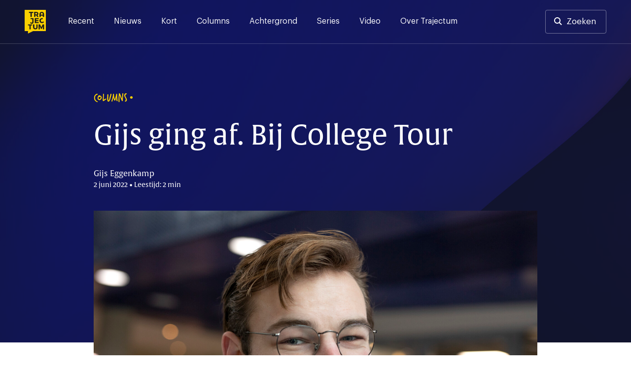

--- FILE ---
content_type: text/html; charset=UTF-8
request_url: https://trajectum.hu.nl/gijs-ging-af-bij-college-tour/
body_size: 18776
content:
<!doctype html>
<html lang="nl-NL">
<head>
	<meta charset="UTF-8">
	<meta name="viewport" content="width=device-width, initial-scale=1">
	<link rel="profile" href="https://gmpg.org/xfn/11">

    <script>var ajaxUrl = 'https://trajectum.hu.nl/wp-admin/admin-ajax.php';</script>

	<meta name='robots' content='index, follow, max-image-preview:large, max-snippet:-1, max-video-preview:-1' />

	<!-- This site is optimized with the Yoast SEO plugin v26.7 - https://yoast.com/wordpress/plugins/seo/ -->
	<title>Gijs ging af. Bij College Tour - Trajectum</title><style id="rocket-critical-css">.screen-reader-text{border:0;clip:rect(1px,1px,1px,1px);-webkit-clip-path:inset(50%);clip-path:inset(50%);height:1px;margin:-1px;overflow:hidden;padding:0;position:absolute;width:1px;word-wrap:normal!important}@font-face{font-family:"verveine";src:url("https://use.typekit.net/af/c2607b/000000000000000077359d68/30/l?primer=7cdcb44be4a7db8877ffa5c0007b8dd865b3bbc383831fe2ea177f62257a9191&fvd=n4&v=3") format("woff2"),url("https://use.typekit.net/af/c2607b/000000000000000077359d68/30/d?primer=7cdcb44be4a7db8877ffa5c0007b8dd865b3bbc383831fe2ea177f62257a9191&fvd=n4&v=3") format("woff"),url("https://use.typekit.net/af/c2607b/000000000000000077359d68/30/a?primer=7cdcb44be4a7db8877ffa5c0007b8dd865b3bbc383831fe2ea177f62257a9191&fvd=n4&v=3") format("opentype");font-display:swap;font-style:normal;font-weight:400}@font-face{font-family:"alverata";src:url("https://use.typekit.net/af/db3b53/00000000000000007735a41c/30/l?primer=7cdcb44be4a7db8877ffa5c0007b8dd865b3bbc383831fe2ea177f62257a9191&fvd=n3&v=3") format("woff2"),url("https://use.typekit.net/af/db3b53/00000000000000007735a41c/30/d?primer=7cdcb44be4a7db8877ffa5c0007b8dd865b3bbc383831fe2ea177f62257a9191&fvd=n3&v=3") format("woff"),url("https://use.typekit.net/af/db3b53/00000000000000007735a41c/30/a?primer=7cdcb44be4a7db8877ffa5c0007b8dd865b3bbc383831fe2ea177f62257a9191&fvd=n3&v=3") format("opentype");font-display:swap;font-style:normal;font-weight:300}@font-face{font-family:"alverata";src:url("https://use.typekit.net/af/8779b4/00000000000000007735a422/30/l?primer=7cdcb44be4a7db8877ffa5c0007b8dd865b3bbc383831fe2ea177f62257a9191&fvd=n4&v=3") format("woff2"),url("https://use.typekit.net/af/8779b4/00000000000000007735a422/30/d?primer=7cdcb44be4a7db8877ffa5c0007b8dd865b3bbc383831fe2ea177f62257a9191&fvd=n4&v=3") format("woff"),url("https://use.typekit.net/af/8779b4/00000000000000007735a422/30/a?primer=7cdcb44be4a7db8877ffa5c0007b8dd865b3bbc383831fe2ea177f62257a9191&fvd=n4&v=3") format("opentype");font-display:swap;font-style:normal;font-weight:400}@font-face{font-family:"alverata";src:url("https://use.typekit.net/af/f44244/00000000000000007735a418/30/l?primer=7cdcb44be4a7db8877ffa5c0007b8dd865b3bbc383831fe2ea177f62257a9191&fvd=n5&v=3") format("woff2"),url("https://use.typekit.net/af/f44244/00000000000000007735a418/30/d?primer=7cdcb44be4a7db8877ffa5c0007b8dd865b3bbc383831fe2ea177f62257a9191&fvd=n5&v=3") format("woff"),url("https://use.typekit.net/af/f44244/00000000000000007735a418/30/a?primer=7cdcb44be4a7db8877ffa5c0007b8dd865b3bbc383831fe2ea177f62257a9191&fvd=n5&v=3") format("opentype");font-display:swap;font-style:normal;font-weight:500}@font-face{font-family:"alverata";src:url("https://use.typekit.net/af/2a6839/00000000000000007735a41f/30/l?primer=7cdcb44be4a7db8877ffa5c0007b8dd865b3bbc383831fe2ea177f62257a9191&fvd=n6&v=3") format("woff2"),url("https://use.typekit.net/af/2a6839/00000000000000007735a41f/30/d?primer=7cdcb44be4a7db8877ffa5c0007b8dd865b3bbc383831fe2ea177f62257a9191&fvd=n6&v=3") format("woff"),url("https://use.typekit.net/af/2a6839/00000000000000007735a41f/30/a?primer=7cdcb44be4a7db8877ffa5c0007b8dd865b3bbc383831fe2ea177f62257a9191&fvd=n6&v=3") format("opentype");font-display:swap;font-style:normal;font-weight:600}.container{position:relative;width:100%;max-width:1137px;margin:0 auto;padding:0 20px;box-sizing:border-box}main.container{padding-left:0px;padding-right:0px}#header-search,.search-content{max-width:940px;margin-left:auto;margin-right:auto;width:100%}@media screen and (max-width:1250px){main.container{padding-left:20px;padding-right:20px}}@media screen and (min-width:1024px) and (max-width:1440px){main.container{max-width:900px}div.article-content{max-width:747px}}@media screen and (min-width:425px) and (max-width:1024px){main.container{max-width:616px}div.article-content{max-width:552px}.single h1{max-width:747px}.single .site-header{max-height:502px}}.container:after,.row:after{content:"";display:table;clear:both}@media (min-width:768px){header .social-wrapper{display:none}.fast-search{padding-bottom:15vh;overflow:auto}}@media (min-width:37.5em) and (max-width:1024px){.search-section-wrapper hr{width:calc(100% + 40px);margin-left:-20px}.input-cancel div.input-control{right:5px;top:1px}}@media (min-width:768px) and (max-width:1250px){#header-search,.search-content{max-width:none}div#search-results{padding-top:0px}}@media (min-width:768px) and (max-width:1250px){.article-content{width:675px;margin:0 auto}}@font-face{font-family:'Graphik';src:url(https://trajectum.hu.nl/wp-content/themes/old-bold/fonts/Graphik-Regular.woff2) format('woff2'),url(https://trajectum.hu.nl/wp-content/themes/old-bold/fonts/Graphik-Regular.woff) format('woff');font-weight:normal;font-style:normal;font-display:swap}@font-face{font-family:'Graphik';src:url(https://trajectum.hu.nl/wp-content/themes/old-bold/fonts/Graphik-Medium.woff2) format('woff2'),url(https://trajectum.hu.nl/wp-content/themes/old-bold/fonts/Graphik-Medium.woff) format('woff');font-weight:500;font-style:normal;font-display:swap}@font-face{font-family:'Graphik';src:url(https://trajectum.hu.nl/wp-content/themes/old-bold/fonts/Graphik-Semibold.woff2) format('woff2'),url(https://trajectum.hu.nl/wp-content/themes/old-bold/fonts/Graphik-Semibold.woff) format('woff');font-weight:600;font-style:normal;font-display:swap}html{line-height:1.15;-webkit-text-size-adjust:100%}body{margin:0;min-width:320px}main{display:block}h1{font-size:2em;margin:0.67em 0}hr{box-sizing:content-box;height:0;overflow:visible}a{background-color:transparent}strong{font-weight:bolder}img{border-style:none}button,input{font-family:inherit;font-size:100%;line-height:1.15;margin:0}button,input{overflow:visible}button{text-transform:none}button{-webkit-appearance:button}button::-moz-focus-inner{border-style:none;padding:0}::-webkit-file-upload-button{-webkit-appearance:button;font:inherit}*,*::before,*::after{box-sizing:inherit}html{box-sizing:border-box}body,button,input{color:#404040;font-family:'Graphik',"Helvetica Neue",sans-serif;font-size:16px;line-height:1.5}h1,h3,h4{clear:both}h1,h3,h4{font-weight:500;margin-top:0;margin-bottom:2rem;font-family:"alverata","Helvetica Neue",sans-serif}@media screen and (min-width:1024px){h1{font-size:56px;line-height:1.2}h3{font-size:24px;line-height:1.3}h4{font-size:19px;line-height:1.5}}@media screen and (max-width:1024px){h1{font-size:32px;line-height:1.2}h3{font-size:22px;line-height:1.5}h4{font-size:17px;line-height:1.5}}.eyebrow{font-family:"verveine","Helvetica Neue",sans-serif;font-size:24px;line-height:24px}.eyebrow.caps{text-transform:uppercase}p{margin-top:0}p{margin-bottom:1.5em}em{font-style:italic}.site-header{background-color:#161930;background-image:url(https://trajectum.hu.nl/wp-content/themes/old-bold/assets/backgrounds/dark-blue-5.jpg)}.single .eyebrow{color:#FBD000}.single h1{color:#ffffff}.single .article-meta{color:#FFFEFE}body{background:#fff}hr{background-color:#161930;border:0;height:1px;opacity:20%;margin-top:51px;margin-bottom:51px}ul{margin:0 0 1.5em 3em}ul{list-style:disc}img{height:auto;max-width:100%}@media screen and (max-width:37.5em){hr{left:-20px;position:relative;width:calc(100% + 40px)}}a{color:#4169e1}a:visited{color:#800080}.button,button{border:0px;background:#FBD000;color:#161930;border-radius:4px;padding:16px 32px 16px 32px;font-size:17px;font-weight:500;line-height:19px;display:inline-block}.button-nav{background-color:transparent;border:1px solid rgba(255,255,255,.2);width:40px;height:40px;color:#ffffff;font-size:12px;line-height:7px;padding:0px}input[type="text"]{color:#808080;border:0px;border-radius:3px;padding:17px 48px 17px 17px}input[type="text"].input-large{font-size:20px;padding:17px 48px 17px 24px;width:100%;line-height:42px}.input-cancel{position:relative}.input-cancel .input-control{font-size:29px;position:absolute;right:17px;color:#545454;top:16px;padding:3px;width:43px;text-align:center;display:none}.input-cancel input[type="text"]{padding-right:35px}.site-header{min-height:368px;height:35vh;background-size:cover}.header-wrapper,.menu-wrapper .menu-header{border-bottom:1px solid rgba(255,255,255,.2)}.menu-wrapper .menu-header{display:none}.header-wrapper{padding-top:20px;padding-bottom:20px;padding-right:50px;padding-left:50px;display:flex;overflow:visible}.header-wrapper a{color:#ffffff}.header-wrapper .site-social-navigation a{opacity:100%;padding:4px;position:relative}.header-wrapper .site-branding{margin-right:45px}.header-wrapper .site-branding a{display:block}.header-wrapper .site-branding img{height:48px;width:43px;max-width:43px;display:block}.search-button-wrapper .button{border:1px solid rgba(255,255,255,.4);background-color:transparent;padding:13px 20px 13px 20px;display:block;line-height:20px;font-weight:400}.search-button-wrapper.header-search a{padding-left:42px}.search-button-wrapper.header-search a:before{content:"";background-image:url(https://trajectum.hu.nl/wp-content/themes/old-bold/assets/search.svg);height:16px;width:16px;position:absolute;display:inline-block;margin-left:-25px;margin-top:1px}.search-section-wrapper .search-header{padding-top:20px;padding-bottom:20px;padding-right:50px;padding-left:50px;display:flex;overflow:visible;justify-content:space-between;height:0px}.search-section-wrapper .search-button-wrapper .button,.search-section-wrapper .button-nav{background-color:rgba(255,255,255,.4);color:#161930}.header-wrapper .site-social-navigation{margin-right:20px}.search-section-wrapper{position:fixed;width:100%;height:100%;top:0px;background-color:#FBD000;z-index:99;left:0px}.search-section-wrapper .button-nav{display:none}#header-search h3{color:#161930;line-height:1rem}#search-results{padding-top:24px}.fast-search{margin-top:24px}@media screen and (min-width:1250px){.search-header{width:100%}.search-section-wrapper #header-search{margin-top:124px}.search-nav-wrapper{position:absolute;right:50px}.search-section-wrapper .search-header{position:fixed;z-index:1}.search-section-wrapper{overflow:auto}.search-header .site-branding{position:absolute}.search-section-wrapper hr{margin-top:48px;margin-bottom:48px}.search-content{padding-top:350px;min-height:700px;padding-bottom:48px;position:relative}}@media screen and (max-width:1250px){.header-wrapper{padding-top:20px;padding-bottom:20px;padding-left:20px;padding-right:20px;position:relative}.search-section-wrapper .search-header{padding-left:20px;padding-right:20px}.search-section-wrapper hr{margin-top:24px;margin-bottom:0px}.menu-wrapper .menu-header{padding-top:20px;padding-bottom:20px;padding-left:20px;padding-right:20px;position:relative;display:flex;overflow:visible;justify-content:space-between}.search-header .search-button-wrapper{display:none}.search-header .button-nav,.menu-wrapper .button-nav{display:block;border:none;color:#000C48;background-color:rgba(255,255,255,.5)}.search-header .button-nav span{opacity:0.5}.header-wrapper .site-branding a,.menu-wrapper .site-branding a{text-align:left}.header-wrapper .site-branding img,.menu-wrapper .site-branding img{height:40px;width:36px}.social-wrapper,.search-button-wrapper{display:none}.search-section-wrapper .search-content{height:calc(100vh - 190px);overflow:auto;padding-top:24px;padding-bottom:24px;margin-top:150px;padding-left:20px;padding-right:20px}.search-header h3{font-size:18px;line-height:18px;margin-bottom:16px}.input-cancel:after{font-size:21px;right:2px;top:9px}.search-section-wrapper input[type="text"]{font-size:15px;line-height:16px;padding:16px;border:0px}.input-cancel div.input-control{right:5px;top:1px}#header-search{position:absolute;margin-top:65px;width:calc(100% - 40px)}.fast-search{margin-top:-24px}.main-navigation{display:flex;justify-content:flex-end}.menu-wrapper{display:none;position:fixed;width:100%;left:0;height:100%;background-color:#161930;z-index:99;top:0px}.menu-wrapper .site-social-navigation{height:auto;justify-content:left;padding-left:20px;padding-right:20px;padding-top:20px;display:block}.menu-wrapper .site-social-navigation a:first-child{padding-left:0px}.main-navigation .menu{padding-left:20px;padding-right:20px;border-bottom:1px solid rgba(255,255,255,.2)}.main-navigation .menu li:last-child a{border-bottom:0px}.main-navigation button{margin-left:12px}}@media screen and (max-width:37.5em){.single .site-header{height:475px}.site-header{height:250px;min-height:250px}#search-results{padding-top:0px}}.main-navigation{width:100%}.main-navigation ul{display:block;list-style:none;margin:0;padding-left:0}.menu-toggle{font-size:17px;display:block}.search-toggle img{width:13px}@media screen and (min-width:1250px){.menu-wrapper{display:block}.menu-toggle,.search-toggle{display:none;font-size:17px}.search-toggle img{width:13px}.main-navigation ul{display:flex}.header-wrapper a{color:#ffffff}.main-navigation li{position:relative;margin-right:40px}.main-navigation a{display:block;text-decoration:none;padding-top:11px;padding-bottom:5px}.main-navigation a:after,header .site-social-navigation a:after{content:"";background-color:#FBD000;position:absolute;height:3px;width:100%;display:block;bottom:-30px;left:0px;opacity:0%}.menu-wrapper .site-social-navigation{display:none}}.site-main{padding-bottom:85px}.single .site-main{padding-bottom:87px;margin-top:-60vh;color:#333333}.single .article-content{font-size:18px;line-height:29px}.single .article-content h4{margin-bottom:12px;margin-top:88px;color:#161930}.single .article-content p:nth-of-type(1){margin-top:77px;margin-bottom:77px;font-family:"alverata","Helvetica Neue",sans-serif;font-weight:normal;font-size:28px;line-height:42px;color:#161930}.single .article-thumbnail+.article-content strong{font-weight:inherit}.single .article-content p{margin-bottom:29px}.single .eyebrow{margin-bottom:32px}.single h1{font-weight:400}.article-date-time{font-size:14px}.single .eyebrow:after{content:"\2022";font-family:"Helvetica Neue",sans-serif;position:absolute;line-height:25px;margin-left:5px;font-size:20px}.single .article-meta{margin-bottom:42px;font-family:"alverata","Helvetica Neue",sans-serif}.single .article-thumbnail img{width:100%;display:block}.article-content{margin-left:auto;margin-right:auto;max-width:744px}.single .article-author-description{display:flex;justify-content:left;align-self:center;flex-wrap:wrap}.single .article-author-description p{font-size:14px;line-height:23px;margin-bottom:0px;margin-top:5px}@media screen and (min-width:1250px){.single .article-author-description.mobile{display:none}.single .article-content{margin-bottom:88px}}@media screen and (max-width:1250px){.single .article-content{font-size:16px;line-height:24px;margin-bottom:29px}.single .eyebrow{font-size:18px;line-height:18px;margin-bottom:16px}.single .eyebrow:after{line-height:18px;font-size:13px}.single h1{margin-bottom:16px}.article-content h4{margin-top:48px}.single .article-meta{margin-bottom:39px}.single .site-header{height:65vh}.article-content{padding:0px}.single .article-content p:nth-of-type(1){margin-top:40px;margin-bottom:48px;font-size:21px;line-height:1.5}.single .article-content p{margin-bottom:29px}.article-content h4{margin-bottom:8px}.single .article-author-description{display:flex;align-items:center}.single .article-author-description.mobile{display:block}.single .article-author-description p{margin-top:16px;margin-bottom:0px}}@media screen and (max-width:37.5em){.site-main,.single .site-main{padding-bottom:48px}}.custom-logo-link{display:inline-block}.site-social-navigation{min-width:125px;display:flex;align-items:center;justify-content:flex-end;height:100%}.site-social-navigation a{padding:8px;display:inline-block}.site-social-navigation img{display:block;width:23px}.screen-reader-text{border:0;clip:rect(1px,1px,1px,1px);clip-path:inset(50%);height:1px;margin:-1px;overflow:hidden;padding:0;position:absolute!important;width:1px;word-wrap:normal!important}</style><link rel="preload" href="https://trajectum.hu.nl/wp-content/cache/min/1/6fdb3962079f4c5587e3b2b816313192.css" data-rocket-async="style" as="style" onload="this.onload=null;this.rel='stylesheet'" media="all" data-minify="1" />
	<link rel="canonical" href="https://trajectum.hu.nl/gijs-ging-af-bij-college-tour/" />
	<meta property="og:locale" content="nl_NL" />
	<meta property="og:type" content="article" />
	<meta property="og:title" content="Gijs ging af. Bij College Tour - Trajectum" />
	<meta property="og:description" content="‘Sorry’, stamelde ik, ‘mijn fout.’" />
	<meta property="og:url" content="https://trajectum.hu.nl/gijs-ging-af-bij-college-tour/" />
	<meta property="og:site_name" content="Trajectum" />
	<meta property="article:publisher" content="https://www.facebook.com/trajectum/?ref=bookmarks" />
	<meta property="article:published_time" content="2022-06-02T09:36:44+00:00" />
	<meta property="article:modified_time" content="2022-07-18T11:48:39+00:00" />
	<meta property="og:image" content="https://trajectum.hu.nl/wp-content/uploads/2022/02/Gijs-9M7A6713.jpg" />
	<meta property="og:image:width" content="1969" />
	<meta property="og:image:height" content="1312" />
	<meta property="og:image:type" content="image/jpeg" />
	<meta name="author" content="Gijs Eggenkamp" />
	<meta name="twitter:card" content="summary_large_image" />
	<meta name="twitter:creator" content="@trajectum" />
	<meta name="twitter:site" content="@trajectum" />
	<meta name="twitter:label1" content="Geschreven door" />
	<meta name="twitter:data1" content="Gijs Eggenkamp" />
	<meta name="twitter:label2" content="Geschatte leestijd" />
	<meta name="twitter:data2" content="2 minuten" />
	<meta name="twitter:label3" content="Written by" />
	<meta name="twitter:data3" content="Gijs Eggenkamp" />
	<script type="application/ld+json" class="yoast-schema-graph">{"@context":"https://schema.org","@graph":[{"@type":"Article","@id":"https://trajectum.hu.nl/gijs-ging-af-bij-college-tour/#article","isPartOf":{"@id":"https://trajectum.hu.nl/gijs-ging-af-bij-college-tour/"},"author":[{"@id":"https://trajectum.hu.nl/#/schema/person/e65c82d59e9005d117fb0a247623bbdd"}],"headline":"Gijs ging af. Bij College Tour","datePublished":"2022-06-02T09:36:44+00:00","dateModified":"2022-07-18T11:48:39+00:00","mainEntityOfPage":{"@id":"https://trajectum.hu.nl/gijs-ging-af-bij-college-tour/"},"wordCount":396,"image":{"@id":"https://trajectum.hu.nl/gijs-ging-af-bij-college-tour/#primaryimage"},"thumbnailUrl":"https://trajectum.hu.nl/wp-content/uploads/2022/02/Gijs-9M7A6713.jpg","keywords":["College Tour","studenten"],"articleSection":["Columns"],"inLanguage":"nl-NL"},{"@type":"WebPage","@id":"https://trajectum.hu.nl/gijs-ging-af-bij-college-tour/","url":"https://trajectum.hu.nl/gijs-ging-af-bij-college-tour/","name":"Gijs ging af. Bij College Tour - Trajectum","isPartOf":{"@id":"https://trajectum.hu.nl/#website"},"primaryImageOfPage":{"@id":"https://trajectum.hu.nl/gijs-ging-af-bij-college-tour/#primaryimage"},"image":{"@id":"https://trajectum.hu.nl/gijs-ging-af-bij-college-tour/#primaryimage"},"thumbnailUrl":"https://trajectum.hu.nl/wp-content/uploads/2022/02/Gijs-9M7A6713.jpg","datePublished":"2022-06-02T09:36:44+00:00","dateModified":"2022-07-18T11:48:39+00:00","author":{"@id":"https://trajectum.hu.nl/#/schema/person/e65c82d59e9005d117fb0a247623bbdd"},"breadcrumb":{"@id":"https://trajectum.hu.nl/gijs-ging-af-bij-college-tour/#breadcrumb"},"inLanguage":"nl-NL","potentialAction":[{"@type":"ReadAction","target":["https://trajectum.hu.nl/gijs-ging-af-bij-college-tour/"]}]},{"@type":"ImageObject","inLanguage":"nl-NL","@id":"https://trajectum.hu.nl/gijs-ging-af-bij-college-tour/#primaryimage","url":"https://trajectum.hu.nl/wp-content/uploads/2022/02/Gijs-9M7A6713.jpg","contentUrl":"https://trajectum.hu.nl/wp-content/uploads/2022/02/Gijs-9M7A6713.jpg","width":1969,"height":1312,"caption":"Foto: Kees Rutten"},{"@type":"BreadcrumbList","@id":"https://trajectum.hu.nl/gijs-ging-af-bij-college-tour/#breadcrumb","itemListElement":[{"@type":"ListItem","position":1,"name":"Home","item":"https://trajectum.hu.nl/"},{"@type":"ListItem","position":2,"name":"Gijs ging af. Bij College Tour"}]},{"@type":"WebSite","@id":"https://trajectum.hu.nl/#website","url":"https://trajectum.hu.nl/","name":"Trajectum","description":"Onafhankelijk nieuws voor de HU","potentialAction":[{"@type":"SearchAction","target":{"@type":"EntryPoint","urlTemplate":"https://trajectum.hu.nl/?s={search_term_string}"},"query-input":{"@type":"PropertyValueSpecification","valueRequired":true,"valueName":"search_term_string"}}],"inLanguage":"nl-NL"},{"@type":"Person","@id":"https://trajectum.hu.nl/#/schema/person/e65c82d59e9005d117fb0a247623bbdd","name":"Gijs Eggenkamp","image":{"@type":"ImageObject","inLanguage":"nl-NL","@id":"https://trajectum.hu.nl/#/schema/person/image/f97639214a1e748e7e120ccd29eada13","url":"https://secure.gravatar.com/avatar/20817d53680aab1f5e0d7ff64f39917e1492ef98dc3eba6165dbbe98c68f3f7b?s=96&d=mm&r=g","contentUrl":"https://secure.gravatar.com/avatar/20817d53680aab1f5e0d7ff64f39917e1492ef98dc3eba6165dbbe98c68f3f7b?s=96&d=mm&r=g","caption":"Gijs Eggenkamp"},"url":"https://trajectum.hu.nl/author/gijs-eggenkamp/"}]}</script>
	<!-- / Yoast SEO plugin. -->


<link rel='dns-prefetch' href='//code.jquery.com' />
<link rel='dns-prefetch' href='//fonts.googleapis.com' />
<link rel='dns-prefetch' href='//use.typekit.net' />

<link rel="alternate" type="application/rss+xml" title="Trajectum &raquo; feed" href="https://trajectum.hu.nl/feed/" />
<link rel="alternate" type="application/rss+xml" title="Trajectum &raquo; reacties feed" href="https://trajectum.hu.nl/comments/feed/" />
<script id="wpp-js" src="https://trajectum.hu.nl/wp-content/plugins/wordpress-popular-posts/assets/js/wpp.min.js?ver=7.3.6" data-sampling="0" data-sampling-rate="100" data-api-url="https://trajectum.hu.nl/wp-json/wordpress-popular-posts" data-post-id="83220" data-token="6936ea175f" data-lang="0" data-debug="0"></script>
<link rel="alternate" title="oEmbed (JSON)" type="application/json+oembed" href="https://trajectum.hu.nl/wp-json/oembed/1.0/embed?url=https%3A%2F%2Ftrajectum.hu.nl%2Fgijs-ging-af-bij-college-tour%2F" />
<link rel="alternate" title="oEmbed (XML)" type="text/xml+oembed" href="https://trajectum.hu.nl/wp-json/oembed/1.0/embed?url=https%3A%2F%2Ftrajectum.hu.nl%2Fgijs-ging-af-bij-college-tour%2F&#038;format=xml" />
<style id='wp-img-auto-sizes-contain-inline-css'>
img:is([sizes=auto i],[sizes^="auto," i]){contain-intrinsic-size:3000px 1500px}
/*# sourceURL=wp-img-auto-sizes-contain-inline-css */
</style>
<style id='wp-emoji-styles-inline-css'>

	img.wp-smiley, img.emoji {
		display: inline !important;
		border: none !important;
		box-shadow: none !important;
		height: 1em !important;
		width: 1em !important;
		margin: 0 0.07em !important;
		vertical-align: -0.1em !important;
		background: none !important;
		padding: 0 !important;
	}
/*# sourceURL=wp-emoji-styles-inline-css */
</style>
<style id='wp-block-library-inline-css'>
:root{--wp-block-synced-color:#7a00df;--wp-block-synced-color--rgb:122,0,223;--wp-bound-block-color:var(--wp-block-synced-color);--wp-editor-canvas-background:#ddd;--wp-admin-theme-color:#007cba;--wp-admin-theme-color--rgb:0,124,186;--wp-admin-theme-color-darker-10:#006ba1;--wp-admin-theme-color-darker-10--rgb:0,107,160.5;--wp-admin-theme-color-darker-20:#005a87;--wp-admin-theme-color-darker-20--rgb:0,90,135;--wp-admin-border-width-focus:2px}@media (min-resolution:192dpi){:root{--wp-admin-border-width-focus:1.5px}}.wp-element-button{cursor:pointer}:root .has-very-light-gray-background-color{background-color:#eee}:root .has-very-dark-gray-background-color{background-color:#313131}:root .has-very-light-gray-color{color:#eee}:root .has-very-dark-gray-color{color:#313131}:root .has-vivid-green-cyan-to-vivid-cyan-blue-gradient-background{background:linear-gradient(135deg,#00d084,#0693e3)}:root .has-purple-crush-gradient-background{background:linear-gradient(135deg,#34e2e4,#4721fb 50%,#ab1dfe)}:root .has-hazy-dawn-gradient-background{background:linear-gradient(135deg,#faaca8,#dad0ec)}:root .has-subdued-olive-gradient-background{background:linear-gradient(135deg,#fafae1,#67a671)}:root .has-atomic-cream-gradient-background{background:linear-gradient(135deg,#fdd79a,#004a59)}:root .has-nightshade-gradient-background{background:linear-gradient(135deg,#330968,#31cdcf)}:root .has-midnight-gradient-background{background:linear-gradient(135deg,#020381,#2874fc)}:root{--wp--preset--font-size--normal:16px;--wp--preset--font-size--huge:42px}.has-regular-font-size{font-size:1em}.has-larger-font-size{font-size:2.625em}.has-normal-font-size{font-size:var(--wp--preset--font-size--normal)}.has-huge-font-size{font-size:var(--wp--preset--font-size--huge)}.has-text-align-center{text-align:center}.has-text-align-left{text-align:left}.has-text-align-right{text-align:right}.has-fit-text{white-space:nowrap!important}#end-resizable-editor-section{display:none}.aligncenter{clear:both}.items-justified-left{justify-content:flex-start}.items-justified-center{justify-content:center}.items-justified-right{justify-content:flex-end}.items-justified-space-between{justify-content:space-between}.screen-reader-text{border:0;clip-path:inset(50%);height:1px;margin:-1px;overflow:hidden;padding:0;position:absolute;width:1px;word-wrap:normal!important}.screen-reader-text:focus{background-color:#ddd;clip-path:none;color:#444;display:block;font-size:1em;height:auto;left:5px;line-height:normal;padding:15px 23px 14px;text-decoration:none;top:5px;width:auto;z-index:100000}html :where(.has-border-color){border-style:solid}html :where([style*=border-top-color]){border-top-style:solid}html :where([style*=border-right-color]){border-right-style:solid}html :where([style*=border-bottom-color]){border-bottom-style:solid}html :where([style*=border-left-color]){border-left-style:solid}html :where([style*=border-width]){border-style:solid}html :where([style*=border-top-width]){border-top-style:solid}html :where([style*=border-right-width]){border-right-style:solid}html :where([style*=border-bottom-width]){border-bottom-style:solid}html :where([style*=border-left-width]){border-left-style:solid}html :where(img[class*=wp-image-]){height:auto;max-width:100%}:where(figure){margin:0 0 1em}html :where(.is-position-sticky){--wp-admin--admin-bar--position-offset:var(--wp-admin--admin-bar--height,0px)}@media screen and (max-width:600px){html :where(.is-position-sticky){--wp-admin--admin-bar--position-offset:0px}}

/*# sourceURL=wp-block-library-inline-css */
</style><style id='wp-block-paragraph-inline-css'>
.is-small-text{font-size:.875em}.is-regular-text{font-size:1em}.is-large-text{font-size:2.25em}.is-larger-text{font-size:3em}.has-drop-cap:not(:focus):first-letter{float:left;font-size:8.4em;font-style:normal;font-weight:100;line-height:.68;margin:.05em .1em 0 0;text-transform:uppercase}body.rtl .has-drop-cap:not(:focus):first-letter{float:none;margin-left:.1em}p.has-drop-cap.has-background{overflow:hidden}:root :where(p.has-background){padding:1.25em 2.375em}:where(p.has-text-color:not(.has-link-color)) a{color:inherit}p.has-text-align-left[style*="writing-mode:vertical-lr"],p.has-text-align-right[style*="writing-mode:vertical-rl"]{rotate:180deg}
/*# sourceURL=https://trajectum.hu.nl/wp-includes/blocks/paragraph/style.min.css */
</style>
<style id='global-styles-inline-css'>
:root{--wp--preset--aspect-ratio--square: 1;--wp--preset--aspect-ratio--4-3: 4/3;--wp--preset--aspect-ratio--3-4: 3/4;--wp--preset--aspect-ratio--3-2: 3/2;--wp--preset--aspect-ratio--2-3: 2/3;--wp--preset--aspect-ratio--16-9: 16/9;--wp--preset--aspect-ratio--9-16: 9/16;--wp--preset--color--black: #000000;--wp--preset--color--cyan-bluish-gray: #abb8c3;--wp--preset--color--white: #ffffff;--wp--preset--color--pale-pink: #f78da7;--wp--preset--color--vivid-red: #cf2e2e;--wp--preset--color--luminous-vivid-orange: #ff6900;--wp--preset--color--luminous-vivid-amber: #fcb900;--wp--preset--color--light-green-cyan: #7bdcb5;--wp--preset--color--vivid-green-cyan: #00d084;--wp--preset--color--pale-cyan-blue: #8ed1fc;--wp--preset--color--vivid-cyan-blue: #0693e3;--wp--preset--color--vivid-purple: #9b51e0;--wp--preset--gradient--vivid-cyan-blue-to-vivid-purple: linear-gradient(135deg,rgb(6,147,227) 0%,rgb(155,81,224) 100%);--wp--preset--gradient--light-green-cyan-to-vivid-green-cyan: linear-gradient(135deg,rgb(122,220,180) 0%,rgb(0,208,130) 100%);--wp--preset--gradient--luminous-vivid-amber-to-luminous-vivid-orange: linear-gradient(135deg,rgb(252,185,0) 0%,rgb(255,105,0) 100%);--wp--preset--gradient--luminous-vivid-orange-to-vivid-red: linear-gradient(135deg,rgb(255,105,0) 0%,rgb(207,46,46) 100%);--wp--preset--gradient--very-light-gray-to-cyan-bluish-gray: linear-gradient(135deg,rgb(238,238,238) 0%,rgb(169,184,195) 100%);--wp--preset--gradient--cool-to-warm-spectrum: linear-gradient(135deg,rgb(74,234,220) 0%,rgb(151,120,209) 20%,rgb(207,42,186) 40%,rgb(238,44,130) 60%,rgb(251,105,98) 80%,rgb(254,248,76) 100%);--wp--preset--gradient--blush-light-purple: linear-gradient(135deg,rgb(255,206,236) 0%,rgb(152,150,240) 100%);--wp--preset--gradient--blush-bordeaux: linear-gradient(135deg,rgb(254,205,165) 0%,rgb(254,45,45) 50%,rgb(107,0,62) 100%);--wp--preset--gradient--luminous-dusk: linear-gradient(135deg,rgb(255,203,112) 0%,rgb(199,81,192) 50%,rgb(65,88,208) 100%);--wp--preset--gradient--pale-ocean: linear-gradient(135deg,rgb(255,245,203) 0%,rgb(182,227,212) 50%,rgb(51,167,181) 100%);--wp--preset--gradient--electric-grass: linear-gradient(135deg,rgb(202,248,128) 0%,rgb(113,206,126) 100%);--wp--preset--gradient--midnight: linear-gradient(135deg,rgb(2,3,129) 0%,rgb(40,116,252) 100%);--wp--preset--font-size--small: 13px;--wp--preset--font-size--medium: 20px;--wp--preset--font-size--large: 36px;--wp--preset--font-size--x-large: 42px;--wp--preset--spacing--20: 0.44rem;--wp--preset--spacing--30: 0.67rem;--wp--preset--spacing--40: 1rem;--wp--preset--spacing--50: 1.5rem;--wp--preset--spacing--60: 2.25rem;--wp--preset--spacing--70: 3.38rem;--wp--preset--spacing--80: 5.06rem;--wp--preset--shadow--natural: 6px 6px 9px rgba(0, 0, 0, 0.2);--wp--preset--shadow--deep: 12px 12px 50px rgba(0, 0, 0, 0.4);--wp--preset--shadow--sharp: 6px 6px 0px rgba(0, 0, 0, 0.2);--wp--preset--shadow--outlined: 6px 6px 0px -3px rgb(255, 255, 255), 6px 6px rgb(0, 0, 0);--wp--preset--shadow--crisp: 6px 6px 0px rgb(0, 0, 0);}:where(.is-layout-flex){gap: 0.5em;}:where(.is-layout-grid){gap: 0.5em;}body .is-layout-flex{display: flex;}.is-layout-flex{flex-wrap: wrap;align-items: center;}.is-layout-flex > :is(*, div){margin: 0;}body .is-layout-grid{display: grid;}.is-layout-grid > :is(*, div){margin: 0;}:where(.wp-block-columns.is-layout-flex){gap: 2em;}:where(.wp-block-columns.is-layout-grid){gap: 2em;}:where(.wp-block-post-template.is-layout-flex){gap: 1.25em;}:where(.wp-block-post-template.is-layout-grid){gap: 1.25em;}.has-black-color{color: var(--wp--preset--color--black) !important;}.has-cyan-bluish-gray-color{color: var(--wp--preset--color--cyan-bluish-gray) !important;}.has-white-color{color: var(--wp--preset--color--white) !important;}.has-pale-pink-color{color: var(--wp--preset--color--pale-pink) !important;}.has-vivid-red-color{color: var(--wp--preset--color--vivid-red) !important;}.has-luminous-vivid-orange-color{color: var(--wp--preset--color--luminous-vivid-orange) !important;}.has-luminous-vivid-amber-color{color: var(--wp--preset--color--luminous-vivid-amber) !important;}.has-light-green-cyan-color{color: var(--wp--preset--color--light-green-cyan) !important;}.has-vivid-green-cyan-color{color: var(--wp--preset--color--vivid-green-cyan) !important;}.has-pale-cyan-blue-color{color: var(--wp--preset--color--pale-cyan-blue) !important;}.has-vivid-cyan-blue-color{color: var(--wp--preset--color--vivid-cyan-blue) !important;}.has-vivid-purple-color{color: var(--wp--preset--color--vivid-purple) !important;}.has-black-background-color{background-color: var(--wp--preset--color--black) !important;}.has-cyan-bluish-gray-background-color{background-color: var(--wp--preset--color--cyan-bluish-gray) !important;}.has-white-background-color{background-color: var(--wp--preset--color--white) !important;}.has-pale-pink-background-color{background-color: var(--wp--preset--color--pale-pink) !important;}.has-vivid-red-background-color{background-color: var(--wp--preset--color--vivid-red) !important;}.has-luminous-vivid-orange-background-color{background-color: var(--wp--preset--color--luminous-vivid-orange) !important;}.has-luminous-vivid-amber-background-color{background-color: var(--wp--preset--color--luminous-vivid-amber) !important;}.has-light-green-cyan-background-color{background-color: var(--wp--preset--color--light-green-cyan) !important;}.has-vivid-green-cyan-background-color{background-color: var(--wp--preset--color--vivid-green-cyan) !important;}.has-pale-cyan-blue-background-color{background-color: var(--wp--preset--color--pale-cyan-blue) !important;}.has-vivid-cyan-blue-background-color{background-color: var(--wp--preset--color--vivid-cyan-blue) !important;}.has-vivid-purple-background-color{background-color: var(--wp--preset--color--vivid-purple) !important;}.has-black-border-color{border-color: var(--wp--preset--color--black) !important;}.has-cyan-bluish-gray-border-color{border-color: var(--wp--preset--color--cyan-bluish-gray) !important;}.has-white-border-color{border-color: var(--wp--preset--color--white) !important;}.has-pale-pink-border-color{border-color: var(--wp--preset--color--pale-pink) !important;}.has-vivid-red-border-color{border-color: var(--wp--preset--color--vivid-red) !important;}.has-luminous-vivid-orange-border-color{border-color: var(--wp--preset--color--luminous-vivid-orange) !important;}.has-luminous-vivid-amber-border-color{border-color: var(--wp--preset--color--luminous-vivid-amber) !important;}.has-light-green-cyan-border-color{border-color: var(--wp--preset--color--light-green-cyan) !important;}.has-vivid-green-cyan-border-color{border-color: var(--wp--preset--color--vivid-green-cyan) !important;}.has-pale-cyan-blue-border-color{border-color: var(--wp--preset--color--pale-cyan-blue) !important;}.has-vivid-cyan-blue-border-color{border-color: var(--wp--preset--color--vivid-cyan-blue) !important;}.has-vivid-purple-border-color{border-color: var(--wp--preset--color--vivid-purple) !important;}.has-vivid-cyan-blue-to-vivid-purple-gradient-background{background: var(--wp--preset--gradient--vivid-cyan-blue-to-vivid-purple) !important;}.has-light-green-cyan-to-vivid-green-cyan-gradient-background{background: var(--wp--preset--gradient--light-green-cyan-to-vivid-green-cyan) !important;}.has-luminous-vivid-amber-to-luminous-vivid-orange-gradient-background{background: var(--wp--preset--gradient--luminous-vivid-amber-to-luminous-vivid-orange) !important;}.has-luminous-vivid-orange-to-vivid-red-gradient-background{background: var(--wp--preset--gradient--luminous-vivid-orange-to-vivid-red) !important;}.has-very-light-gray-to-cyan-bluish-gray-gradient-background{background: var(--wp--preset--gradient--very-light-gray-to-cyan-bluish-gray) !important;}.has-cool-to-warm-spectrum-gradient-background{background: var(--wp--preset--gradient--cool-to-warm-spectrum) !important;}.has-blush-light-purple-gradient-background{background: var(--wp--preset--gradient--blush-light-purple) !important;}.has-blush-bordeaux-gradient-background{background: var(--wp--preset--gradient--blush-bordeaux) !important;}.has-luminous-dusk-gradient-background{background: var(--wp--preset--gradient--luminous-dusk) !important;}.has-pale-ocean-gradient-background{background: var(--wp--preset--gradient--pale-ocean) !important;}.has-electric-grass-gradient-background{background: var(--wp--preset--gradient--electric-grass) !important;}.has-midnight-gradient-background{background: var(--wp--preset--gradient--midnight) !important;}.has-small-font-size{font-size: var(--wp--preset--font-size--small) !important;}.has-medium-font-size{font-size: var(--wp--preset--font-size--medium) !important;}.has-large-font-size{font-size: var(--wp--preset--font-size--large) !important;}.has-x-large-font-size{font-size: var(--wp--preset--font-size--x-large) !important;}
/*# sourceURL=global-styles-inline-css */
</style>

<style id='classic-theme-styles-inline-css'>
/*! This file is auto-generated */
.wp-block-button__link{color:#fff;background-color:#32373c;border-radius:9999px;box-shadow:none;text-decoration:none;padding:calc(.667em + 2px) calc(1.333em + 2px);font-size:1.125em}.wp-block-file__button{background:#32373c;color:#fff;text-decoration:none}
/*# sourceURL=/wp-includes/css/classic-themes.min.css */
</style>

<link rel='preload'  href='https://fonts.googleapis.com/icon?family=Material+Icons&#038;ver=1.0.0' data-rocket-async="style" as="style" onload="this.onload=null;this.rel='stylesheet'" media='all' />



<link rel="https://api.w.org/" href="https://trajectum.hu.nl/wp-json/" /><link rel="alternate" title="JSON" type="application/json" href="https://trajectum.hu.nl/wp-json/wp/v2/posts/83220" /><link rel="EditURI" type="application/rsd+xml" title="RSD" href="https://trajectum.hu.nl/xmlrpc.php?rsd" />
<meta name="generator" content="WordPress 6.9" />
<link rel='shortlink' href='https://trajectum.hu.nl/?p=83220' />
<!-- Google tag GA4 (gtag.js) -->
<script async src="https://www.googletagmanager.com/gtag/js?id=G-YXW5PQZCE2"></script>
<script>
  window.dataLayer = window.dataLayer || [];
  function gtag(){dataLayer.push(arguments);}
  gtag('js', new Date());

  gtag('config', 'G-YXW5PQZCE2');
</script>
            <style id="wpp-loading-animation-styles">@-webkit-keyframes bgslide{from{background-position-x:0}to{background-position-x:-200%}}@keyframes bgslide{from{background-position-x:0}to{background-position-x:-200%}}.wpp-widget-block-placeholder,.wpp-shortcode-placeholder{margin:0 auto;width:60px;height:3px;background:#dd3737;background:linear-gradient(90deg,#dd3737 0%,#571313 10%,#dd3737 100%);background-size:200% auto;border-radius:3px;-webkit-animation:bgslide 1s infinite linear;animation:bgslide 1s infinite linear}</style>
            <link rel="icon" href="https://trajectum.hu.nl/wp-content/uploads/2019/03/cropped-favicon-32x32.png" sizes="32x32" />
<link rel="icon" href="https://trajectum.hu.nl/wp-content/uploads/2019/03/cropped-favicon-192x192.png" sizes="192x192" />
<link rel="apple-touch-icon" href="https://trajectum.hu.nl/wp-content/uploads/2019/03/cropped-favicon-180x180.png" />
<meta name="msapplication-TileImage" content="https://trajectum.hu.nl/wp-content/uploads/2019/03/cropped-favicon-270x270.png" />
<noscript><style id="rocket-lazyload-nojs-css">.rll-youtube-player, [data-lazy-src]{display:none !important;}</style></noscript><script>
/*! loadCSS rel=preload polyfill. [c]2017 Filament Group, Inc. MIT License */
(function(w){"use strict";if(!w.loadCSS){w.loadCSS=function(){}}
var rp=loadCSS.relpreload={};rp.support=(function(){var ret;try{ret=w.document.createElement("link").relList.supports("preload")}catch(e){ret=!1}
return function(){return ret}})();rp.bindMediaToggle=function(link){var finalMedia=link.media||"all";function enableStylesheet(){link.media=finalMedia}
if(link.addEventListener){link.addEventListener("load",enableStylesheet)}else if(link.attachEvent){link.attachEvent("onload",enableStylesheet)}
setTimeout(function(){link.rel="stylesheet";link.media="only x"});setTimeout(enableStylesheet,3000)};rp.poly=function(){if(rp.support()){return}
var links=w.document.getElementsByTagName("link");for(var i=0;i<links.length;i++){var link=links[i];if(link.rel==="preload"&&link.getAttribute("as")==="style"&&!link.getAttribute("data-loadcss")){link.setAttribute("data-loadcss",!0);rp.bindMediaToggle(link)}}};if(!rp.support()){rp.poly();var run=w.setInterval(rp.poly,500);if(w.addEventListener){w.addEventListener("load",function(){rp.poly();w.clearInterval(run)})}else if(w.attachEvent){w.attachEvent("onload",function(){rp.poly();w.clearInterval(run)})}}
if(typeof exports!=="undefined"){exports.loadCSS=loadCSS}
else{w.loadCSS=loadCSS}}(typeof global!=="undefined"?global:this))
</script>
    <style>.site-header { background-image: url("https://trajectum.hu.nl/wp-content/themes/old-bold/assets/backgrounds/dark-blue-1.png"); } .site-footer { background-image: url("https://trajectum.hu.nl/wp-content/themes/old-bold/assets/backgrounds/dark-blue-3.png"); }</style>
</head>

		
<body class="wp-singular post-template-default single single-post postid-83220 single-format-standard wp-theme-old-bold theme-dark-blue no-sidebar"> 

<div id="page" class="site">
	<a class="skip-link screen-reader-text" href="#primary">Skip to content</a>

	<header id="masthead" class="site-header">
        <div class="header-wrapper">

            <div class="site-branding">
                <a href="https://trajectum.hu.nl" class="custom-logo-link" rel="home"><img src="data:image/svg+xml,%3Csvg%20xmlns='http://www.w3.org/2000/svg'%20viewBox='0%200%200%200'%3E%3C/svg%3E" alt="Onafhankelijk nieuws voor de HU" title="Terug naar de homepage" data-lazy-src="https://trajectum.hu.nl/wp-content/themes/old-bold/assets/trajectum-beeldmerk.svg"><noscript><img src="https://trajectum.hu.nl/wp-content/themes/old-bold/assets/trajectum-beeldmerk.svg" alt="Onafhankelijk nieuws voor de HU" title="Terug naar de homepage"></noscript></a>
            </div><!-- .site-branding -->

            <nav id="site-navigation" class="main-navigation">
                <button class="search-toggle button-nav toggle-search"><img src="data:image/svg+xml,%3Csvg%20xmlns='http://www.w3.org/2000/svg'%20viewBox='0%200%200%200'%3E%3C/svg%3E" alt="Zoeken...." data-lazy-src="https://trajectum.hu.nl/wp-content/themes/old-bold/assets/search.svg"><noscript><img src="https://trajectum.hu.nl/wp-content/themes/old-bold/assets/search.svg" alt="Zoeken...."></noscript></button>
                <button class="menu-toggle button-nav toggle-menu" aria-controls="primary-menu" aria-expanded="false"><span class="material-icons">menu</span></button>
                <div class="menu-wrapper">

                    <div class="menu-header">
                        <div class="site-branding">
                            <a href="/" class="custom-logo-link" rel="home"><img src="data:image/svg+xml,%3Csvg%20xmlns='http://www.w3.org/2000/svg'%20viewBox='0%200%200%200'%3E%3C/svg%3E" alt="Onafhankelijk nieuws voor de HU" title="Terug naar de homepage" data-lazy-src="/wp-content/themes/old-bold/assets/trajectum-beeldmerk.svg"><noscript><img src="/wp-content/themes/old-bold/assets/trajectum-beeldmerk.svg" alt="Onafhankelijk nieuws voor de HU" title="Terug naar de homepage"></noscript></a>
                        </div>
                        <div class="menu-nav-wrapper">
                            <button class="button button-nav toggle-menu"><span class="material-icons">close</span></button>
                        </div>

                    </div>

                    <div class="menu-hoofdmenu-container"><ul id="primary-menu" class="menu"><li id="menu-item-103997" class="menu-item menu-item-type-post_type menu-item-object-page menu-item-103997"><a href="https://trajectum.hu.nl/recent/">Recent</a></li>
<li id="menu-item-32425" class="menu-item menu-item-type-taxonomy menu-item-object-category menu-item-32425"><a href="https://trajectum.hu.nl/category/nieuws/">Nieuws</a></li>
<li id="menu-item-76965" class="menu-item menu-item-type-taxonomy menu-item-object-category menu-item-76965"><a href="https://trajectum.hu.nl/category/kort/">Kort</a></li>
<li id="menu-item-32428" class="menu-item menu-item-type-taxonomy menu-item-object-category current-post-ancestor current-menu-parent current-post-parent menu-item-32428"><a href="https://trajectum.hu.nl/category/columns/">Columns</a></li>
<li id="menu-item-53637" class="menu-item menu-item-type-taxonomy menu-item-object-category menu-item-53637"><a href="https://trajectum.hu.nl/category/achtergrond/">Achtergrond</a></li>
<li id="menu-item-76959" class="menu-item menu-item-type-taxonomy menu-item-object-category menu-item-76959"><a href="https://trajectum.hu.nl/category/series/">Series</a></li>
<li id="menu-item-62229" class="menu-item menu-item-type-taxonomy menu-item-object-category menu-item-62229"><a href="https://trajectum.hu.nl/category/video/">Video</a></li>
<li id="menu-item-77912" class="menu-item menu-item-type-post_type menu-item-object-page menu-item-77912"><a href="https://trajectum.hu.nl/over-trajectum/">Over Trajectum</a></li>
</ul></div>                    <div class="site-social-navigation">
                        <a href="https://www.instagram.com/trajectumutrecht/" target="_blank"><img src="data:image/svg+xml,%3Csvg%20xmlns='http://www.w3.org/2000/svg'%20viewBox='0%200%200%200'%3E%3C/svg%3E" data-lazy-src="https://trajectum.hu.nl/wp-content/themes/old-bold/assets/instagram.svg"><noscript><img src="https://trajectum.hu.nl/wp-content/themes/old-bold/assets/instagram.svg"></noscript></a>
                        <a href="https://bsky.app/profile/trajectum.bsky.social" target="_blank"><img src="data:image/svg+xml,%3Csvg%20xmlns='http://www.w3.org/2000/svg'%20viewBox='0%200%200%200'%3E%3C/svg%3E" data-lazy-src="https://trajectum.hu.nl/wp-content/themes/old-bold/assets/bluesky.svg"><noscript><img src="https://trajectum.hu.nl/wp-content/themes/old-bold/assets/bluesky.svg"></noscript></a>
                        <a href="https://www.tiktok.com/@trajectumutrecht" target="_blank"><img src="data:image/svg+xml,%3Csvg%20xmlns='http://www.w3.org/2000/svg'%20viewBox='0%200%200%200'%3E%3C/svg%3E" data-lazy-src="https://trajectum.hu.nl/wp-content/themes/old-bold/assets/tiktok.svg"><noscript><img src="https://trajectum.hu.nl/wp-content/themes/old-bold/assets/tiktok.svg"></noscript></a>
                        <a href="https://www.linkedin.com/company/trajectum-hu/" target="_blank"><img src="data:image/svg+xml,%3Csvg%20xmlns='http://www.w3.org/2000/svg'%20viewBox='0%200%200%200'%3E%3C/svg%3E" data-lazy-src="https://trajectum.hu.nl/wp-content/themes/old-bold/assets/linkedin.svg"><noscript><img src="https://trajectum.hu.nl/wp-content/themes/old-bold/assets/linkedin.svg"></noscript></a>
                    </div>
                </div>

            </nav><!-- #site-navigation -->

            <div class="social-wrapper">
                <div class="site-social-navigation">
                    <a href="https://www.instagram.com/trajectumutrecht/" target="_blank"><img src="data:image/svg+xml,%3Csvg%20xmlns='http://www.w3.org/2000/svg'%20viewBox='0%200%200%200'%3E%3C/svg%3E" data-lazy-src="https://trajectum.hu.nl/wp-content/themes/old-bold/assets/instagram.svg"><noscript><img src="https://trajectum.hu.nl/wp-content/themes/old-bold/assets/instagram.svg"></noscript></a>
                    <a href="https://bsky.app/profile/trajectum.bsky.social" target="_blank"><img src="data:image/svg+xml,%3Csvg%20xmlns='http://www.w3.org/2000/svg'%20viewBox='0%200%200%200'%3E%3C/svg%3E" data-lazy-src="https://trajectum.hu.nl/wp-content/themes/old-bold/assets/bluesky.svg"><noscript><img src="https://trajectum.hu.nl/wp-content/themes/old-bold/assets/bluesky.svg"></noscript></a>
                    <a href="https://www.tiktok.com/@trajectumutrecht" target="_blank"><img src="data:image/svg+xml,%3Csvg%20xmlns='http://www.w3.org/2000/svg'%20viewBox='0%200%200%200'%3E%3C/svg%3E" data-lazy-src="https://trajectum.hu.nl/wp-content/themes/old-bold/assets/tiktok.svg"><noscript><img src="https://trajectum.hu.nl/wp-content/themes/old-bold/assets/tiktok.svg"></noscript></a>
                    <a href="https://www.linkedin.com/company/trajectum-hu/" target="_blank"><img src="data:image/svg+xml,%3Csvg%20xmlns='http://www.w3.org/2000/svg'%20viewBox='0%200%200%200'%3E%3C/svg%3E" data-lazy-src="https://trajectum.hu.nl/wp-content/themes/old-bold/assets/linkedin.svg"><noscript><img src="https://trajectum.hu.nl/wp-content/themes/old-bold/assets/linkedin.svg"></noscript></a>
                </div>
            </div>

            <div class="search-button-wrapper header-search">
                <a class="button toggle-search">Zoeken</a>
            </div>

            <div class="search-section-wrapper" style="display: none;">
                <div class="search-header">
                    <div class="site-branding">
                        <a href="/" class="custom-logo-link" rel="home"><img src="data:image/svg+xml,%3Csvg%20xmlns='http://www.w3.org/2000/svg'%20viewBox='0%200%200%200'%3E%3C/svg%3E" alt="Onafhankelijk nieuws voor de HU" title="Terug naar de homepage" data-lazy-src="/wp-content/themes/old-bold/assets/trajectum-beeldmerk-dark.svg"><noscript><img src="/wp-content/themes/old-bold/assets/trajectum-beeldmerk-dark.svg" alt="Onafhankelijk nieuws voor de HU" title="Terug naar de homepage"></noscript></a>
                    </div>

                    <div id="header-search">
                        <h3>Waar ben je naar op zoek?</h3>
                        <div class="input-cancel">
                            <input type="text" class="input-large" placeholder="Zoek naar je artikel, serie of podcast">
                            <div class="input-control"><span class="material-icons">cancel</span></div>
                        </div>
                        <hr>
                    </div>

                    <div class="search-nav-wrapper">
                        <div class="search-button-wrapper">
                            <a class="button toggle-search">Sluiten</a>
                        </div>
                        <button class="button button-nav toggle-search"><span class="material-icons">close</span></button>
                    </div>

                </div>

                <div class="search-content">
                    <div class="fast-search">

                        
                            <div class="four columns">
                                <div class="toggle-list">
                                    <h4 class="graphik medium">Onderwerpen</h4>
                                    <ul class="display-list">
                                                                                    <li class="menu-item menu-item-type-custom menu-item-object-custom"><a href="https://trajectum.hu.nl/tag/studentenkamers/">Studentenkamers</a></li>
                                                                                    <li class="menu-item menu-item-type-custom menu-item-object-custom"><a href="https://trajectum.hu.nl/tag/keuzegids/">Keuzegids</a></li>
                                                                                    <li class="menu-item menu-item-type-custom menu-item-object-custom"><a href="https://trajectum.hu.nl/tag/studentenleven/">studentenleven</a></li>
                                                                                    <li class="menu-item menu-item-type-custom menu-item-object-custom"><a href="https://trajectum.hu.nl/tag/onderzoek/">onderzoek</a></li>
                                                                                    <li class="menu-item menu-item-type-custom menu-item-object-custom"><a href="https://trajectum.hu.nl/tag/aanmeldingen/">aanmeldingen</a></li>
                                                                                    <li class="menu-item menu-item-type-custom menu-item-object-custom"><a href="https://trajectum.hu.nl/tag/organisatie/">organisatie</a></li>
                                                                                    <li class="menu-item menu-item-type-custom menu-item-object-custom"><a href="https://trajectum.hu.nl/tag/onderwijs/">onderwijs</a></li>
                                                                                    <li class="menu-item menu-item-type-custom menu-item-object-custom"><a href="https://trajectum.hu.nl/tag/medezeggenschap/">medezeggenschap</a></li>
                                                                                    <li class="menu-item menu-item-type-custom menu-item-object-custom"><a href="https://trajectum.hu.nl/tag/utrechtse_introductie_tijd/">Utrechtse Introductie Tijd</a></li>
                                                                                    <li class="menu-item menu-item-type-custom menu-item-object-custom"><a href="https://trajectum.hu.nl/tag/nationale_studenten_enquête/">Nationale Studenten Enquête</a></li>
                                                                                    <li class="menu-item menu-item-type-custom menu-item-object-custom"><a href="https://trajectum.hu.nl/tag/stagediscriminatie/">stagediscriminatie</a></li>
                                                                            </ul>
                                </div>
                            </div>

                        
                            <div class="four columns">
                                <div class="toggle-list">
                                    <h4 class="graphik medium">Opleidingen</h4>
                                    <ul class="display-list">
                                                                                    <li class="menu-item menu-item-type-custom menu-item-object-custom"><a href="https://trajectum.hu.nl/tag/leraar-engels/">Leraar Engels</a></li>
                                                                                    <li class="menu-item menu-item-type-custom menu-item-object-custom"><a href="https://trajectum.hu.nl/tag/techniek/">techniek</a></li>
                                                                                    <li class="menu-item menu-item-type-custom menu-item-object-custom"><a href="https://trajectum.hu.nl/tag/verpleegkunde/">verpleegkunde</a></li>
                                                                                    <li class="menu-item menu-item-type-custom menu-item-object-custom"><a href="https://trajectum.hu.nl/tag/social_work/">Social Work</a></li>
                                                                                    <li class="menu-item menu-item-type-custom menu-item-object-custom"><a href="https://trajectum.hu.nl/tag/economie_en_management/">economie en management</a></li>
                                                                                    <li class="menu-item menu-item-type-custom menu-item-object-custom"><a href="https://trajectum.hu.nl/tag/gezondheidszorg/">gezondheidszorg</a></li>
                                                                                    <li class="menu-item menu-item-type-custom menu-item-object-custom"><a href="https://trajectum.hu.nl/tag/open-ict/">open-ict</a></li>
                                                                            </ul>
                                </div>
                            </div>

                        
                            <div class="four columns">
                                <div class="toggle-list">
                                    <h4 class="graphik medium">Locaties</h4>
                                    <ul class="display-list">
                                                                                    <li class="menu-item menu-item-type-custom menu-item-object-custom"><a href="https://trajectum.hu.nl/tag/utrecht_science_park/">Utrecht Science Park</a></li>
                                                                                    <li class="menu-item menu-item-type-custom menu-item-object-custom"><a href="https://trajectum.hu.nl/tag/hu_amersfoort/">HU Amersfoort</a></li>
                                                                                    <li class="menu-item menu-item-type-custom menu-item-object-custom"><a href="https://trajectum.hu.nl/tag/padualaan/">padualaan</a></li>
                                                                                    <li class="menu-item menu-item-type-custom menu-item-object-custom"><a href="https://trajectum.hu.nl/tag/heidelberglaan/">Heidelberglaan</a></li>
                                                                                    <li class="menu-item menu-item-type-custom menu-item-object-custom"><a href="https://trajectum.hu.nl/tag/padualaan-97/">Padualaan 97</a></li>
                                                                                    <li class="menu-item menu-item-type-custom menu-item-object-custom"><a href="https://trajectum.hu.nl/tag/heidelberglaan-15/">Heidelberglaan 15</a></li>
                                                                                    <li class="menu-item menu-item-type-custom menu-item-object-custom"><a href="https://trajectum.hu.nl/tag/heidelberglaan_7/">Heidelberglaan 7</a></li>
                                                                            </ul>
                                </div>
                            </div>

                        
                    </div>
                    <div id="search-results" class="row"></div>
                </div>
            </div>


        </div>

        
	</header><!-- #masthead -->

	<main id="primary" class="site-main container">

        
        <article>
            <div class="eyebrow caps">Columns</div>            <h1>Gijs ging af. Bij College Tour</h1>
            <div class="article-meta">
                <div class="article-author-name">Gijs Eggenkamp</div>
                <div class="article-date-time">2 juni 2022 • Leestijd: 2 min</div>
            </div>
            <div class="article-thumbnail">

                
                        <div class="post-thumbnail"><img width="1600" height="900" src="data:image/svg+xml,%3Csvg%20xmlns='http://www.w3.org/2000/svg'%20viewBox='0%200%201600%20900'%3E%3C/svg%3E" class="attachment-trajectum-thumbnail-list size-trajectum-thumbnail-list wp-post-image" alt="" decoding="async" fetchpriority="high" data-lazy-srcset="https://trajectum.hu.nl/wp-content/uploads/2022/02/Gijs-9M7A6713-1600x900.jpg 1600w, https://trajectum.hu.nl/wp-content/uploads/2022/02/Gijs-9M7A6713-600x338.jpg 600w" data-lazy-sizes="(max-width: 1600px) 100vw, 1600px" data-lazy-src="https://trajectum.hu.nl/wp-content/uploads/2022/02/Gijs-9M7A6713-1600x900.jpg" /><noscript><img width="1600" height="900" src="https://trajectum.hu.nl/wp-content/uploads/2022/02/Gijs-9M7A6713-1600x900.jpg" class="attachment-trajectum-thumbnail-list size-trajectum-thumbnail-list wp-post-image" alt="" decoding="async" fetchpriority="high" srcset="https://trajectum.hu.nl/wp-content/uploads/2022/02/Gijs-9M7A6713-1600x900.jpg 1600w, https://trajectum.hu.nl/wp-content/uploads/2022/02/Gijs-9M7A6713-600x338.jpg 600w" sizes="(max-width: 1600px) 100vw, 1600px" /></noscript>
                            <figcaption>Foto: Kees Rutten</figcaption></div><!-- .post-thumbnail -->
                
                    
            </div>

            <div class="article-content">
                
<p>Maandagavond ging ik met een vriendin &#8211; waarvan ik alleen kan wensen dat het meer is &#8211; naar de opnames van College Tour. Ditmaal met Christine Lagarde in het Amsterdamse Carré. Lagarde is een vrouw met een glanzend cv: goed gestudeerd, minister van financiën geweest, president van de Europese Centrale Bank. Maar het mooiste: ze is Frans!</p>



<p>Bij aankomst herkende ik mensen. Studiegenoten, politieke fetisjisten en zelfs vrienden spraken me aan: ‘Ga je ook een vraag stellen?’ Ik twijfelde. ‘Áls ik het doe, doe ik het goed.’ Een halfuurtje van tevoren had ik de Wikipediapagina van Lagarde gelezen. Daar vloeide een vraag uit voort met ingewikkelde Griekse namen die ik kon onthouden noch uitspreken. Als ik een vraag stel, dan niet zo’n ingewikkelde met een ellenlange intro, dacht ik nog.</p>



<p>De eerste vraag in de show werd gesteld door iemand die ik ken, de tweede door iemand die ik niet ken en de derde kende ik weer wel. Uiteindelijk durfde ik ook op te staan en Twan gaf me het woord. In het Engels stamelde ik een lang en ingewikkelde intro, totdat Twan me onderbrak: ‘<em>But Gijs, what’s the question?’</em> Shit, was ik tóch die<em> </em>jongen geworden. Een beetje indruk maken op een vriendin…</p>



<p>Lagarde merkte op dat mijn research onvoldoende was. Zij wist de Griekse namen wél zonder moeite uit haar mouw te schudden. Ik kon haar natuurlijk niet tegenspreken. ‘Sorry’, stamelde ik, ‘mijn fout.’ Ik ging af, en zij liep af. Ik zat aan het gangpad en sprak haar nog aan om te zeggen dat de bron van het artikel toch echt een BBC-bericht was, dus ze beloofde nog met me in gesprek te gaan. Ik mocht door de beveiliging als alles voorbij was.</p>



<p>Dat gesprek is er nooit van gekomen, dus iedereen blijft denken dat ik die gek ben. Teleurstelling op teleurstelling. Geen antwoord en geen gesprek. Nu zal niemand ooit weten dat ik gelijk had.</p>



<p>Vrijdag kwam ik op school de jongen van de eerste vraag tegen. ‘Ik moet mijn vraag opnieuw opnemen’, zei hij toen hij aan kwam lopen. ‘Terwijl ik haar wikipediapagina gelezen had’, zei hij nog. Hij liep door de gang en was al bijna de hoek om, ‘En je had gewoon gelijk!’ Daarna heb ik hem niet meer gezien. Zie je wel?, dacht ik. Zie je wel?!</p>
                            </div>

            <div class="article-footer">

                
                <div class="article-taxonomies">
                    <strong class="">Categorieën & Tags</strong>
                    <div class="article-taxonomies-list linklist">
                        <a href="https://trajectum.hu.nl/category/columns/" rel="category tag">Columns</a>                        <a href="https://trajectum.hu.nl/tag/college_tour/" rel="tag">College Tour</a> <a href="https://trajectum.hu.nl/tag/studenten/" rel="tag">studenten</a>                    </div>
                </div>

                
                <div class="article-share">
                    <strong>Artikel delen op</strong>
                    <div class="article-share-list site-social-navigation">

                        
                        <!--<a href="#" target="_blank"><img src="data:image/svg+xml,%3Csvg%20xmlns='http://www.w3.org/2000/svg'%20viewBox='0%200%200%200'%3E%3C/svg%3E" data-lazy-src="https://trajectum.hu.nl/wp-content/themes/old-bold/assets/share-instagram.svg"><noscript><img src="https://trajectum.hu.nl/wp-content/themes/old-bold/assets/share-instagram.svg"></noscript></a>-->
                        <a href="https://bsky.app/intent/compose?text=https://trajectum.hu.nl/gijs-ging-af-bij-college-tour/" title="Deel dit artikel op Bluesky" target="_blank"><img src="data:image/svg+xml,%3Csvg%20xmlns='http://www.w3.org/2000/svg'%20viewBox='0%200%200%200'%3E%3C/svg%3E" data-lazy-src="https://trajectum.hu.nl/wp-content/themes/old-bold/assets/share-bluesky.svg"><noscript><img src="https://trajectum.hu.nl/wp-content/themes/old-bold/assets/share-bluesky.svg"></noscript></a>
						<a href="https://twitter.com/share?text=Gijs+ging+af.+Bij+College+Tour&amp;url=https://trajectum.hu.nl/gijs-ging-af-bij-college-tour/&amp;via=trajectum&amp;related=Gijs+ging+af.+Bij+College+Tour" title="Deel dit artikel op Twitter" target="_blank"><img src="data:image/svg+xml,%3Csvg%20xmlns='http://www.w3.org/2000/svg'%20viewBox='0%200%200%200'%3E%3C/svg%3E" data-lazy-src="https://trajectum.hu.nl/wp-content/themes/old-bold/assets/share-twitter.svg"><noscript><img src="https://trajectum.hu.nl/wp-content/themes/old-bold/assets/share-twitter.svg"></noscript></a>
                        <a href="https://www.facebook.com/sharer.php?u=https://trajectum.hu.nl/gijs-ging-af-bij-college-tour/&amp;t=Gijs+ging+af.+Bij+College+Tour" target="_blank" title="Deel dit artikel op Facebook"><img src="data:image/svg+xml,%3Csvg%20xmlns='http://www.w3.org/2000/svg'%20viewBox='0%200%200%200'%3E%3C/svg%3E" data-lazy-src="https://trajectum.hu.nl/wp-content/themes/old-bold/assets/share-facebook.svg"><noscript><img src="https://trajectum.hu.nl/wp-content/themes/old-bold/assets/share-facebook.svg"></noscript></a>
                        <a href="https://www.linkedin.com/shareArticle?mini=true&amp;url=https://trajectum.hu.nl/gijs-ging-af-bij-college-tour/&amp;title=Gijs+ging+af.+Bij+College+Tour&amp;summary=%E2%80%98Sorry%E2%80%99%2C+stamelde+ik%2C+%E2%80%98mijn+fout.%E2%80%99+&amp;source=Trajectum" title="Deel dit artikel op LinkedIn" target="_blank"><img src="data:image/svg+xml,%3Csvg%20xmlns='http://www.w3.org/2000/svg'%20viewBox='0%200%200%200'%3E%3C/svg%3E" data-lazy-src="https://trajectum.hu.nl/wp-content/themes/old-bold/assets/share-linkedin.svg"><noscript><img src="https://trajectum.hu.nl/wp-content/themes/old-bold/assets/share-linkedin.svg"></noscript></a>
                        <a href="https://wa.me/?text=https://trajectum.hu.nl/gijs-ging-af-bij-college-tour/" data-action="share/whatsapp/share" target="_blank"><img src="data:image/svg+xml,%3Csvg%20xmlns='http://www.w3.org/2000/svg'%20viewBox='0%200%200%200'%3E%3C/svg%3E" data-lazy-src="https://trajectum.hu.nl/wp-content/themes/old-bold/assets/share-whatsapp.svg"><noscript><img src="https://trajectum.hu.nl/wp-content/themes/old-bold/assets/share-whatsapp.svg"></noscript></a>
                    </div>
                </div>
				
								
				<div class="article-author">
                    <div class="article-author-thumbnail">
                        <img alt='' src="data:image/svg+xml,%3Csvg%20xmlns='http://www.w3.org/2000/svg'%20viewBox='0%200%20200%20200'%3E%3C/svg%3E" data-lazy-srcset='https://secure.gravatar.com/avatar/20817d53680aab1f5e0d7ff64f39917e1492ef98dc3eba6165dbbe98c68f3f7b?s=400&#038;d=mm&#038;r=g 2x' class='avatar avatar-200 photo' height='200' width='200' decoding='async' data-lazy-src="https://secure.gravatar.com/avatar/20817d53680aab1f5e0d7ff64f39917e1492ef98dc3eba6165dbbe98c68f3f7b?s=200&#038;d=mm&#038;r=g"/><noscript><img alt='' src='https://secure.gravatar.com/avatar/20817d53680aab1f5e0d7ff64f39917e1492ef98dc3eba6165dbbe98c68f3f7b?s=200&#038;d=mm&#038;r=g' srcset='https://secure.gravatar.com/avatar/20817d53680aab1f5e0d7ff64f39917e1492ef98dc3eba6165dbbe98c68f3f7b?s=400&#038;d=mm&#038;r=g 2x' class='avatar avatar-200 photo' height='200' width='200' decoding='async'/></noscript>                    </div>
                    <div class="article-author-description">
													<h4><a href="https://trajectum.hu.nl/author/gijs-eggenkamp/">Gijs Eggenkamp</a></h4>
						                                            </div>
                </div>

                <div class="article-author-description mobile">
                    <p></p>
                </div>
				
				
				

            </div>
        </article>

        
        <hr>

        <section id="related-articles" class="">
            <div class='yarpp yarpp-related yarpp-related-website yarpp-template-yarpp-template-trajectum-related'>


    <div class="row">
        <h2 class="verveine align-left">Gerelateerde artikelen</h2>
    </div>
    <div class="row">
                    <div class="four columns">
                <div class="item-wrapper">
                    <a href="https://trajectum.hu.nl/een-dagje-mee-met-minister-robbert-dijkgraaf/">
                        
        <div class="post-thumbnail"><img width="600" height="338" src="data:image/svg+xml,%3Csvg%20xmlns='http://www.w3.org/2000/svg'%20viewBox='0%200%20600%20338'%3E%3C/svg%3E" class="attachment-trajectum-thumbnail-list-small size-trajectum-thumbnail-list-small wp-post-image" alt="" decoding="async" data-lazy-src="https://trajectum.hu.nl/wp-content/uploads/2024/04/minister1200-600x338.jpg" /><noscript><img width="600" height="338" src="https://trajectum.hu.nl/wp-content/uploads/2024/04/minister1200-600x338.jpg" class="attachment-trajectum-thumbnail-list-small size-trajectum-thumbnail-list-small wp-post-image" alt="" decoding="async" /></noscript></div><!-- .post-thumbnail -->

                            <div class="item-meta">
                            <h3>Een dagje mee met minister Robbert Dijkgraaf</h3>
                            <p>‘Als je demissionair bent, regeer je alsof iedere dag je laatste is’</p>
                            <span class="item-meta-details">19 april 2024 - 16 min.</span>
                        </div>
                    </a>
                </div>
            </div>
                    <div class="four columns">
                <div class="item-wrapper">
                    <a href="https://trajectum.hu.nl/slechte-hu-thermometer-bij-journalistiek-leidt-tot-extra-onderzoek/">
                        
        <div class="post-thumbnail"><img width="600" height="338" src="data:image/svg+xml,%3Csvg%20xmlns='http://www.w3.org/2000/svg'%20viewBox='0%200%20600%20338'%3E%3C/svg%3E" class="attachment-trajectum-thumbnail-list-small size-trajectum-thumbnail-list-small wp-post-image" alt="" decoding="async" data-lazy-srcset="https://trajectum.hu.nl/wp-content/uploads/2024/07/Heidelberglaan-15-nacht-600x338.jpg 600w, https://trajectum.hu.nl/wp-content/uploads/2024/07/Heidelberglaan-15-nacht-1600x900.jpg 1600w" data-lazy-sizes="(max-width: 600px) 100vw, 600px" data-lazy-src="https://trajectum.hu.nl/wp-content/uploads/2024/07/Heidelberglaan-15-nacht-600x338.jpg" /><noscript><img width="600" height="338" src="https://trajectum.hu.nl/wp-content/uploads/2024/07/Heidelberglaan-15-nacht-600x338.jpg" class="attachment-trajectum-thumbnail-list-small size-trajectum-thumbnail-list-small wp-post-image" alt="" decoding="async" srcset="https://trajectum.hu.nl/wp-content/uploads/2024/07/Heidelberglaan-15-nacht-600x338.jpg 600w, https://trajectum.hu.nl/wp-content/uploads/2024/07/Heidelberglaan-15-nacht-1600x900.jpg 1600w" sizes="(max-width: 600px) 100vw, 600px" /></noscript></div><!-- .post-thumbnail -->

                            <div class="item-meta">
                            <h3>Slechte HU Thermometer bij Journalistiek leidt tot extra onderzoek</h3>
                            <p>Lage scores voor werkdruk en sociale onveiligheid, één onderzoek uitgesteld.</p>
                            <span class="item-meta-details">4 juli 2024 - 13 min.</span>
                        </div>
                    </a>
                </div>
            </div>
                    <div class="four columns">
                <div class="item-wrapper">
                    <a href="https://trajectum.hu.nl/welke-taken-gaat-het-onderwijs-uitbesteden-aan-ai/">
                        
        <div class="post-thumbnail"><img width="600" height="338" src="data:image/svg+xml,%3Csvg%20xmlns='http://www.w3.org/2000/svg'%20viewBox='0%200%20600%20338'%3E%3C/svg%3E" class="attachment-trajectum-thumbnail-list-small size-trajectum-thumbnail-list-small wp-post-image" alt="" decoding="async" data-lazy-srcset="https://trajectum.hu.nl/wp-content/uploads/2025/09/Bas-Haring-2023-10-10-003-600x338.jpg 600w, https://trajectum.hu.nl/wp-content/uploads/2025/09/Bas-Haring-2023-10-10-003-1600x900.jpg 1600w" data-lazy-sizes="(max-width: 600px) 100vw, 600px" data-lazy-src="https://trajectum.hu.nl/wp-content/uploads/2025/09/Bas-Haring-2023-10-10-003-600x338.jpg" /><noscript><img width="600" height="338" src="https://trajectum.hu.nl/wp-content/uploads/2025/09/Bas-Haring-2023-10-10-003-600x338.jpg" class="attachment-trajectum-thumbnail-list-small size-trajectum-thumbnail-list-small wp-post-image" alt="" decoding="async" srcset="https://trajectum.hu.nl/wp-content/uploads/2025/09/Bas-Haring-2023-10-10-003-600x338.jpg 600w, https://trajectum.hu.nl/wp-content/uploads/2025/09/Bas-Haring-2023-10-10-003-1600x900.jpg 1600w" sizes="(max-width: 600px) 100vw, 600px" /></noscript></div><!-- .post-thumbnail -->

                            <div class="item-meta">
                            <h3>Welke taken gaat het onderwijs uitbesteden aan AI?</h3>
                            <p>‘Je bent haast dom als je geen ChatGPT gebruikt’</p>
                            <span class="item-meta-details">23 september 2025 - 11 min.</span>
                        </div>
                    </a>
                </div>
            </div>
</div>
        </section>

		
	</main><!-- #main -->


	<footer id="colophon" class="site-footer">
        <div class="footer-wrapper">

            <div class="container">

                
                <div class="row flexbox footer-navigation">
                    <div class="footer-branding">
                        <a href="/" class="custom-logo-link" rel="home"><img src="data:image/svg+xml,%3Csvg%20xmlns='http://www.w3.org/2000/svg'%20viewBox='0%200%2043%200'%3E%3C/svg%3E" width="43" alt="Onafhankelijk nieuws voor de HU" title="Terug naar de homepage" data-lazy-src="https://trajectum.hu.nl/wp-content/themes/old-bold/assets/trajectum-beeldmerk.svg"><noscript><img src="https://trajectum.hu.nl/wp-content/themes/old-bold/assets/trajectum-beeldmerk.svg" width="43" alt="Onafhankelijk nieuws voor de HU" title="Terug naar de homepage"></noscript></a>
                    </div>

                    <div class="site-social-navigation">
                        <a href="https://www.instagram.com/trajectumutrecht/" target="_blank"><img src="data:image/svg+xml,%3Csvg%20xmlns='http://www.w3.org/2000/svg'%20viewBox='0%200%200%200'%3E%3C/svg%3E" data-lazy-src="https://trajectum.hu.nl/wp-content/themes/old-bold/assets/instagram.svg"><noscript><img src="https://trajectum.hu.nl/wp-content/themes/old-bold/assets/instagram.svg"></noscript></a>
                        <a href="https://bsky.app/profile/trajectum.bsky.social" target="_blank"><img src="data:image/svg+xml,%3Csvg%20xmlns='http://www.w3.org/2000/svg'%20viewBox='0%200%200%200'%3E%3C/svg%3E" data-lazy-src="https://trajectum.hu.nl/wp-content/themes/old-bold/assets/bluesky.svg"><noscript><img src="https://trajectum.hu.nl/wp-content/themes/old-bold/assets/bluesky.svg"></noscript></a>
                        <a href="https://www.tiktok.com/@trajectumutrecht" target="_blank"><img src="data:image/svg+xml,%3Csvg%20xmlns='http://www.w3.org/2000/svg'%20viewBox='0%200%200%200'%3E%3C/svg%3E" data-lazy-src="https://trajectum.hu.nl/wp-content/themes/old-bold/assets/tiktok.svg"><noscript><img src="https://trajectum.hu.nl/wp-content/themes/old-bold/assets/tiktok.svg"></noscript></a>
                        <a href="https://www.linkedin.com/company/trajectum-hu/" target="_blank"><img src="data:image/svg+xml,%3Csvg%20xmlns='http://www.w3.org/2000/svg'%20viewBox='0%200%200%200'%3E%3C/svg%3E" data-lazy-src="https://trajectum.hu.nl/wp-content/themes/old-bold/assets/linkedin.svg"><noscript><img src="https://trajectum.hu.nl/wp-content/themes/old-bold/assets/linkedin.svg"></noscript></a>
                    </div>
                </div>

                <div class="row footer-navigation-mobile">
                    <div class="button-footer-wrapper toggle-search">
                        <button class="button-nav"><img src="data:image/svg+xml,%3Csvg%20xmlns='http://www.w3.org/2000/svg'%20viewBox='0%200%200%200'%3E%3C/svg%3E" alt="Zoeken...." data-lazy-src="https://trajectum.hu.nl/wp-content/themes/old-bold/assets/search.svg"><noscript><img src="https://trajectum.hu.nl/wp-content/themes/old-bold/assets/search.svg" alt="Zoeken...."></noscript></button>
                        <span class="value">Zoeken</span>
                    </div>
                    <div class="button-footer-wrapper menu-toggle-footer toggle-menu">
                        <button class="button-nav" aria-controls="primary-menu" aria-expanded="false"><span class="material-icons">menu</span></button>
                        <span class="value">Menu</span>
                    </div>

                </div>

                <div class="row footer-widgets">
                    <div class="three columns hide-on-mobile">
                        <h4>Menu</h4>
                        <div class="menu-hoofdmenu-container"><ul id="old-bold" class="display-list"><li class="menu-item menu-item-type-post_type menu-item-object-page menu-item-103997"><a href="https://trajectum.hu.nl/recent/">Recent</a></li>
<li class="menu-item menu-item-type-taxonomy menu-item-object-category menu-item-32425"><a href="https://trajectum.hu.nl/category/nieuws/">Nieuws</a></li>
<li class="menu-item menu-item-type-taxonomy menu-item-object-category menu-item-76965"><a href="https://trajectum.hu.nl/category/kort/">Kort</a></li>
<li class="menu-item menu-item-type-taxonomy menu-item-object-category current-post-ancestor current-menu-parent current-post-parent menu-item-32428"><a href="https://trajectum.hu.nl/category/columns/">Columns</a></li>
<li class="menu-item menu-item-type-taxonomy menu-item-object-category menu-item-53637"><a href="https://trajectum.hu.nl/category/achtergrond/">Achtergrond</a></li>
<li class="menu-item menu-item-type-taxonomy menu-item-object-category menu-item-76959"><a href="https://trajectum.hu.nl/category/series/">Series</a></li>
<li class="menu-item menu-item-type-taxonomy menu-item-object-category menu-item-62229"><a href="https://trajectum.hu.nl/category/video/">Video</a></li>
<li class="menu-item menu-item-type-post_type menu-item-object-page menu-item-77912"><a href="https://trajectum.hu.nl/over-trajectum/">Over Trajectum</a></li>
</ul></div>                    </div>
                    <div class="three columns hide-on-mobile">
                        <h4>Over Trajectum</h4>
                        <div class="menu-over-trajectum-container"><ul id="old-bold-footer-1" class="display-list"><li id="menu-item-76963" class="menu-item menu-item-type-post_type menu-item-object-page menu-item-76963"><a href="https://trajectum.hu.nl/over-trajectum/">Over ons</a></li>
<li id="menu-item-76964" class="menu-item menu-item-type-custom menu-item-object-custom menu-item-76964"><a href="https://trajectum.hu.nl/productiehuis/type/magazine/">De Omslag</a></li>
</ul></div>                    </div>
                    <div class="five columns widget-wrapper">
                        <div class="row widget">
                            <h4>Meld je aan voor de nieuwsbrief</h4>
							<!-- MAILCAMP -->
<form method="post" action="https://mailing.hu.nl/mailcamp/form.php?form=49" id="frmSS49">
	<div class="input-group input-group-small">
		<div style="display:none;"><input type="text" name="websiteurl" value="" tabindex="-1" autocomplete="off" /></div>
		<input type="email" class="form-control" name="email" placeholder="Vul je e-mailadres in" value="" />
		<div class="input-group-append">
			<button type="submit" class="button" name="subscribe" id="mc-embedded-subscribe" value="Inschrijven">Aanmelden</button>
		</div>
	</div>
</form>

                        </div>
                        <div class="row widget">
                            <h4>Trajectum</h4>
                            <p>Trajectum Online brengt nieuws over Hogeschool Utrecht. Met dagelijkse berichtgeving, columns, interviews, achtergronden, foto's, video's en podcasts. Voor studenten en medewerkers. Van een professionele redactie, die openstaat voor tips, ideeen en bijdragen van iedereen. Trajectum werkt in journalistieke onafhankelijkheid, geborgd door een redactiestatuut, bijgestaan door een redactieraad.</p>
                        </div>
                    </div>
                    <div class="one column"></div>
                </div>

                
                <div class="row flexbox site-info">
                    <div class="taggline">Onafhankelijk nieuws voor de HU</div>
                    <div class="footer-menu">

                        <div class="menu-footer-small-container"><ul id="old-bold-footer-2" class="menu"><li id="menu-item-76962" class="menu-item menu-item-type-post_type menu-item-object-page menu-item-76962"><a href="https://trajectum.hu.nl/privacy/">Privacy</a></li>
<li id="menu-item-76961" class="menu-item menu-item-type-post_type menu-item-object-page menu-item-76961"><a href="https://trajectum.hu.nl/cookies/">Cookies</a></li>
</ul></div>
                    </div>
                </div>

            </div>

        </div>
	</footer><!-- #colophon -->
</div><!-- #page -->

<script type="speculationrules">
{"prefetch":[{"source":"document","where":{"and":[{"href_matches":"/*"},{"not":{"href_matches":["/wp-*.php","/wp-admin/*","/wp-content/uploads/*","/wp-content/*","/wp-content/plugins/*","/wp-content/themes/old-bold/*","/*\\?(.+)"]}},{"not":{"selector_matches":"a[rel~=\"nofollow\"]"}},{"not":{"selector_matches":".no-prefetch, .no-prefetch a"}}]},"eagerness":"conservative"}]}
</script>
<script id="rocket-browser-checker-js-after">
"use strict";var _createClass=function(){function defineProperties(target,props){for(var i=0;i<props.length;i++){var descriptor=props[i];descriptor.enumerable=descriptor.enumerable||!1,descriptor.configurable=!0,"value"in descriptor&&(descriptor.writable=!0),Object.defineProperty(target,descriptor.key,descriptor)}}return function(Constructor,protoProps,staticProps){return protoProps&&defineProperties(Constructor.prototype,protoProps),staticProps&&defineProperties(Constructor,staticProps),Constructor}}();function _classCallCheck(instance,Constructor){if(!(instance instanceof Constructor))throw new TypeError("Cannot call a class as a function")}var RocketBrowserCompatibilityChecker=function(){function RocketBrowserCompatibilityChecker(options){_classCallCheck(this,RocketBrowserCompatibilityChecker),this.passiveSupported=!1,this._checkPassiveOption(this),this.options=!!this.passiveSupported&&options}return _createClass(RocketBrowserCompatibilityChecker,[{key:"_checkPassiveOption",value:function(self){try{var options={get passive(){return!(self.passiveSupported=!0)}};window.addEventListener("test",null,options),window.removeEventListener("test",null,options)}catch(err){self.passiveSupported=!1}}},{key:"initRequestIdleCallback",value:function(){!1 in window&&(window.requestIdleCallback=function(cb){var start=Date.now();return setTimeout(function(){cb({didTimeout:!1,timeRemaining:function(){return Math.max(0,50-(Date.now()-start))}})},1)}),!1 in window&&(window.cancelIdleCallback=function(id){return clearTimeout(id)})}},{key:"isDataSaverModeOn",value:function(){return"connection"in navigator&&!0===navigator.connection.saveData}},{key:"supportsLinkPrefetch",value:function(){var elem=document.createElement("link");return elem.relList&&elem.relList.supports&&elem.relList.supports("prefetch")&&window.IntersectionObserver&&"isIntersecting"in IntersectionObserverEntry.prototype}},{key:"isSlowConnection",value:function(){return"connection"in navigator&&"effectiveType"in navigator.connection&&("2g"===navigator.connection.effectiveType||"slow-2g"===navigator.connection.effectiveType)}}]),RocketBrowserCompatibilityChecker}();
//# sourceURL=rocket-browser-checker-js-after
</script>
<script id="rocket-preload-links-js-extra">
var RocketPreloadLinksConfig = {"excludeUris":"/(.+/)?feed/?.+/?|/(?:.+/)?embed/|/(index\\.php/)?wp\\-json(/.*|$)|/wp-admin/|/logout/|/wp-login.php","usesTrailingSlash":"1","imageExt":"jpg|jpeg|gif|png|tiff|bmp|webp|avif","fileExt":"jpg|jpeg|gif|png|tiff|bmp|webp|avif|php|pdf|html|htm","siteUrl":"https://trajectum.hu.nl","onHoverDelay":"100","rateThrottle":"3"};
//# sourceURL=rocket-preload-links-js-extra
</script>
<script id="rocket-preload-links-js-after">
(function() {
"use strict";var r="function"==typeof Symbol&&"symbol"==typeof Symbol.iterator?function(e){return typeof e}:function(e){return e&&"function"==typeof Symbol&&e.constructor===Symbol&&e!==Symbol.prototype?"symbol":typeof e},e=function(){function i(e,t){for(var n=0;n<t.length;n++){var i=t[n];i.enumerable=i.enumerable||!1,i.configurable=!0,"value"in i&&(i.writable=!0),Object.defineProperty(e,i.key,i)}}return function(e,t,n){return t&&i(e.prototype,t),n&&i(e,n),e}}();function i(e,t){if(!(e instanceof t))throw new TypeError("Cannot call a class as a function")}var t=function(){function n(e,t){i(this,n),this.browser=e,this.config=t,this.options=this.browser.options,this.prefetched=new Set,this.eventTime=null,this.threshold=1111,this.numOnHover=0}return e(n,[{key:"init",value:function(){!this.browser.supportsLinkPrefetch()||this.browser.isDataSaverModeOn()||this.browser.isSlowConnection()||(this.regex={excludeUris:RegExp(this.config.excludeUris,"i"),images:RegExp(".("+this.config.imageExt+")$","i"),fileExt:RegExp(".("+this.config.fileExt+")$","i")},this._initListeners(this))}},{key:"_initListeners",value:function(e){-1<this.config.onHoverDelay&&document.addEventListener("mouseover",e.listener.bind(e),e.listenerOptions),document.addEventListener("mousedown",e.listener.bind(e),e.listenerOptions),document.addEventListener("touchstart",e.listener.bind(e),e.listenerOptions)}},{key:"listener",value:function(e){var t=e.target.closest("a"),n=this._prepareUrl(t);if(null!==n)switch(e.type){case"mousedown":case"touchstart":this._addPrefetchLink(n);break;case"mouseover":this._earlyPrefetch(t,n,"mouseout")}}},{key:"_earlyPrefetch",value:function(t,e,n){var i=this,r=setTimeout(function(){if(r=null,0===i.numOnHover)setTimeout(function(){return i.numOnHover=0},1e3);else if(i.numOnHover>i.config.rateThrottle)return;i.numOnHover++,i._addPrefetchLink(e)},this.config.onHoverDelay);t.addEventListener(n,function e(){t.removeEventListener(n,e,{passive:!0}),null!==r&&(clearTimeout(r),r=null)},{passive:!0})}},{key:"_addPrefetchLink",value:function(i){return this.prefetched.add(i.href),new Promise(function(e,t){var n=document.createElement("link");n.rel="prefetch",n.href=i.href,n.onload=e,n.onerror=t,document.head.appendChild(n)}).catch(function(){})}},{key:"_prepareUrl",value:function(e){if(null===e||"object"!==(void 0===e?"undefined":r(e))||!1 in e||-1===["http:","https:"].indexOf(e.protocol))return null;var t=e.href.substring(0,this.config.siteUrl.length),n=this._getPathname(e.href,t),i={original:e.href,protocol:e.protocol,origin:t,pathname:n,href:t+n};return this._isLinkOk(i)?i:null}},{key:"_getPathname",value:function(e,t){var n=t?e.substring(this.config.siteUrl.length):e;return n.startsWith("/")||(n="/"+n),this._shouldAddTrailingSlash(n)?n+"/":n}},{key:"_shouldAddTrailingSlash",value:function(e){return this.config.usesTrailingSlash&&!e.endsWith("/")&&!this.regex.fileExt.test(e)}},{key:"_isLinkOk",value:function(e){return null!==e&&"object"===(void 0===e?"undefined":r(e))&&(!this.prefetched.has(e.href)&&e.origin===this.config.siteUrl&&-1===e.href.indexOf("?")&&-1===e.href.indexOf("#")&&!this.regex.excludeUris.test(e.href)&&!this.regex.images.test(e.href))}}],[{key:"run",value:function(){"undefined"!=typeof RocketPreloadLinksConfig&&new n(new RocketBrowserCompatibilityChecker({capture:!0,passive:!0}),RocketPreloadLinksConfig).init()}}]),n}();t.run();
}());

//# sourceURL=rocket-preload-links-js-after
</script>
<script src="https://code.jquery.com/jquery-3.6.0.min.js?ver=1.0.0" id="old-bold-jquery-js"></script>
<script src="https://trajectum.hu.nl/wp-content/themes/old-bold/js/main.js?ver=1.0.0" id="old-bold-main-js"></script>
<script>window.lazyLoadOptions={elements_selector:"img[data-lazy-src],.rocket-lazyload,iframe[data-lazy-src]",data_src:"lazy-src",data_srcset:"lazy-srcset",data_sizes:"lazy-sizes",class_loading:"lazyloading",class_loaded:"lazyloaded",threshold:300,callback_loaded:function(element){if(element.tagName==="IFRAME"&&element.dataset.rocketLazyload=="fitvidscompatible"){if(element.classList.contains("lazyloaded")){if(typeof window.jQuery!="undefined"){if(jQuery.fn.fitVids){jQuery(element).parent().fitVids()}}}}}};window.addEventListener('LazyLoad::Initialized',function(e){var lazyLoadInstance=e.detail.instance;if(window.MutationObserver){var observer=new MutationObserver(function(mutations){var image_count=0;var iframe_count=0;var rocketlazy_count=0;mutations.forEach(function(mutation){for(i=0;i<mutation.addedNodes.length;i++){if(typeof mutation.addedNodes[i].getElementsByTagName!=='function'){continue}
if(typeof mutation.addedNodes[i].getElementsByClassName!=='function'){continue}
images=mutation.addedNodes[i].getElementsByTagName('img');is_image=mutation.addedNodes[i].tagName=="IMG";iframes=mutation.addedNodes[i].getElementsByTagName('iframe');is_iframe=mutation.addedNodes[i].tagName=="IFRAME";rocket_lazy=mutation.addedNodes[i].getElementsByClassName('rocket-lazyload');image_count+=images.length;iframe_count+=iframes.length;rocketlazy_count+=rocket_lazy.length;if(is_image){image_count+=1}
if(is_iframe){iframe_count+=1}}});if(image_count>0||iframe_count>0||rocketlazy_count>0){lazyLoadInstance.update()}});var b=document.getElementsByTagName("body")[0];var config={childList:!0,subtree:!0};observer.observe(b,config)}},!1)</script><script data-no-minify="1" async src="https://trajectum.hu.nl/wp-content/plugins/wp-rocket/assets/js/lazyload/16.1/lazyload.min.js"></script>
<script>"use strict";var wprRemoveCPCSS=function wprRemoveCPCSS(){var elem;document.querySelector('link[data-rocket-async="style"][rel="preload"]')?setTimeout(wprRemoveCPCSS,200):(elem=document.getElementById("rocket-critical-css"))&&"remove"in elem&&elem.remove()};window.addEventListener?window.addEventListener("load",wprRemoveCPCSS):window.attachEvent&&window.attachEvent("onload",wprRemoveCPCSS);</script><noscript><link rel="stylesheet" href="https://trajectum.hu.nl/wp-content/cache/min/1/6fdb3962079f4c5587e3b2b816313192.css" media="all" data-minify="1" /><link rel='stylesheet' id='old-bold-google-fonts-css' href='https://fonts.googleapis.com/icon?family=Material+Icons&#038;ver=1.0.0' media='all' /></noscript></body>
</html>

<!-- This website is like a Rocket, isn't it? Performance optimized by WP Rocket. Learn more: https://wp-rocket.me -->

--- FILE ---
content_type: application/javascript; charset=utf-8
request_url: https://trajectum.hu.nl/wp-content/themes/old-bold/js/main.js?ver=1.0.0
body_size: 1875
content:
(function($) {

    placeThumnbail();

    $(document).ready(function() {

        correctScrollbar();

        $(".toggle-search").click(function(){

            if($('.search-section-wrapper').is(':visible')){
                $(".search-section-wrapper").css("overflow", "hidden");
                $("body").css("overflow", "auto");
                $(".search-section-wrapper").fadeOut(250, function () {});
            }else{

                $("body").css("overflow", "hidden");
                $(".search-section-wrapper").css("overflow", "auto");
                $(".search-section-wrapper").fadeIn(250, function () {
                    $("#header-search input").focus();
                });
            }

        });

        $(".toggle-menu").click(function(){
            $(".menu-wrapper").fadeToggle(250, function () {

                if($('.menu-wrapper').is(':visible')){
                    $("body").css("overflow", "hidden");
                }else{
                    $("body").css("overflow", "inherit");
                }

            });
        });

        $(".input-cancel input").keyup(function() {

            if($(this).val()){
                $(this).parent().find(".input-control").fadeIn(150);
            }else{
                $(this).parent().find(".input-control").fadeOut(150);
            }

        });

        $(".input-cancel .input-control").click(function() {
            $(".fast-search").show();
            $(this).parent().find("input").val("");
            $(this).fadeOut(150);
            $("#search-results").html("");
        });

        $(".toggle-list h4").click(function(){
            if($('.search-nav-wrapper .button-nav').is(':visible')){
                $(this).toggleClass("open").parent().find("ul").fadeToggle(250);
            }
        });

        var timeout = null;

        $("#header-search input").keyup(function() {

            clearTimeout(timeout);

            timeout = setTimeout(function () {

                if(!$("#header-search input").val() == "") {

                    $("#header-search .input-control").html('<svg version="1.1" id="L9" xmlns="http://www.w3.org/2000/svg" xmlns:xlink="http://www.w3.org/1999/xlink" x="0px" y="0px" viewBox="0 0 100 100" enable-background="new 0 0 0 0" xml:space="preserve"> <path fill="#545454" d="M73,50c0-12.7-10.3-23-23-23S27,37.3,27,50 M30.9,50c0-10.5,8.5-19.1,19.1-19.1S69.1,39.5,69.1,50"> <animateTransform attributeName="transform" attributeType="XML" type="rotate" dur="1s" from="0 50 50" to="360 50 50" repeatCount="indefinite" /> </path> </svg>')

                    jQuery.ajax({
                        url: ajaxUrl,
                        type: 'post',
                        data: {action: 'data_fetch', keyword: jQuery('#header-search input').val()},
                        success: function (data) {
                            $("#header-search .input-control").html('<span class="material-icons">cancel</span>');
                            $(".fast-search").hide();

                            jQuery('#search-results').html(data);

                            $("#search-results .items-wrapper").toggleClass("extra-padding");

                            $("#search-results .item-wrapper").css({"opacity": 0}).each(function(i) {
                                $(this).delay(i*150).animate({opacity: 1});
                            });
                        }
                    });

                }else{
                    $('#search-results').html("");
                }

            }, 1000);

        });


    });

    if(!$(".no-articles-found").length > 0){

        $('.archive .items-wrapper').append( '<h3 class="loading" >Artikelen aan het laden...</h3>' );

        var loadingDiv = $('.archive .items-wrapper .loading');

        var page = 2;

        var loading = false;

        var scrollHandling = {
            allow: true,
            reallow: function() {
                scrollHandling.allow = true;
            },
            delay: 50
        };

        $(window).scroll(function(){

            if($(".archive").length){

                if( ! loading && scrollHandling.allow ) {
                    scrollHandling.allow = false;
                    setTimeout(scrollHandling.reallow, scrollHandling.delay);

                    var offset = $(loadingDiv).offset().top - $(window).scrollTop();

                    if( 1500 > offset ) {
                        loading = true;

                        var data = {
                            action: 'be_ajax_load_more',
                            page: page,
                            query: query,
                            author: author
                        };

                        $.post(ajaxUrl, data, function(res) {
                            if( res.success) {
								
								console.log(res.data);

                                $(res.data).css({"opacity": 0}).appendTo('.items-wrapper').animate({opacity: 1});

                                $('.archive .items-wrapper').append( loadingDiv );

                                if ( page >= max ) {
                                    $(loadingDiv).remove();
                                }

                                page = page + 1;
                                loading = false;
                            } else {

                            }
                        }).fail(function(xhr, textStatus, e) {

                        });

                    }
                }
            }
        });

    }


})( jQuery );

$(window).on('resize', function() {

    placeThumnbail();

    correctScrollbar();

});

function placeThumnbail(){

    var spacing = 145;

    var heightMeta = $(".single .eyebrow").outerHeight(true) + $(".single h1").outerHeight(true) + $(".single .article-meta").outerHeight(true);

    var imageSize = $(".single .article-thumbnail").outerHeight(true);

    if($('.single .article-thumbnail iframe').length > 0) {
        setTimeout(function() {
            imageSize = $('.single .article-thumbnail iframe').outerHeight(true);
        }, 50);
    }

    var newMargin = Math.round(heightMeta + (imageSize / 2));

    if ($(window).innerWidth() >= 768) {
        spacing =  185;
    }

    $(".single .site-header").css("height", newMargin + spacing + "px");
    $(".single .site-header").css("min-height",  newMargin + spacing + "px");

    $(".single #primary").css("margin-top", "-" + newMargin + "px");

}

/* Fix for scrollbar on Windows not overlaying containers */
function correctScrollbar(){

    var $outer = $('<div>').css({visibility: 'hidden', width: 100, overflow: 'scroll'}).appendTo('body'),
        widthWithScroll = $('<div>').css({width: '100%'}).appendTo($outer).outerWidth();
    $outer.remove();

    var scrollbarWidth = (100 - widthWithScroll);

    if(scrollbarWidth !== 0){
        $(".search-content").css("left", (scrollbarWidth / 2) + "px");
    }

}


$(".search-section-wrapper").scroll(function(e){

    $('.search-section-wrapper').toggleClass('toggle-header', $(this).scrollTop() > 0);

    if ($(window).innerWidth() >= 1024) {

        var heightSearch = $("#header-search").outerHeight(true) + $("#header-search h3").outerHeight(true) + $("#header-search .input-cancel").outerHeight(true) + $("#header-search hr").outerHeight(true);

        if($('.search-section-wrapper').hasClass('toggle-header')){
            $(".fast-search, #search-results .items-wrapper.extra-padding").css("padding-bottom", (heightSearch + 144) + "px");
        }else{
            $(".fast-search, #search-results .items-wrapper.extra-padding").css("padding-bottom", (heightSearch) + "px");
        }

    }else{
        $(".fast-search, #search-results .items-wrapper.extra-padding").css("padding-bottom", "");
    }

});




--- FILE ---
content_type: image/svg+xml
request_url: https://trajectum.hu.nl/wp-content/themes/old-bold/assets/search.svg
body_size: 207
content:
<svg width="16" height="16" viewBox="0 0 16 16" fill="none" xmlns="http://www.w3.org/2000/svg">
<path fill-rule="evenodd" clip-rule="evenodd" d="M11.736 10.294L15.8727 14.4307L14.3033 16L10.1447 11.8413C9.102 12.5553 7.84267 12.9733 6.48667 12.9733C2.91 12.9733 0 10.064 0 6.48667C0 2.91 2.91 0 6.48667 0C10.064 0 12.974 2.91 12.974 6.48667C12.974 7.908 12.514 9.224 11.736 10.294ZM6.48733 1.902C3.95933 1.902 1.90267 3.95867 1.90267 6.48667C1.90267 9.01467 3.95867 11.0713 6.48733 11.0713C9.01533 11.0713 11.072 9.01467 11.072 6.48667C11.072 3.95867 9.01533 1.902 6.48733 1.902Z" fill="#ffffff"/>
</svg>
